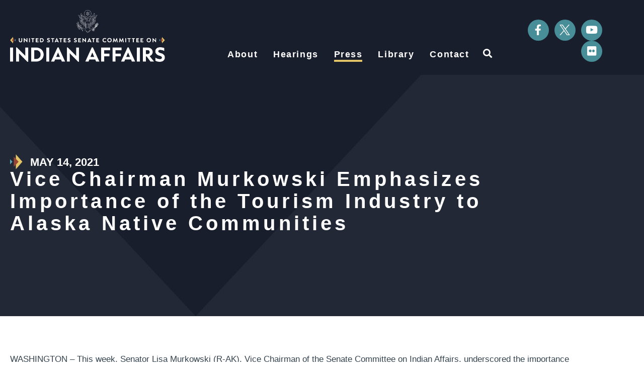

--- FILE ---
content_type: text/html; charset=UTF-8
request_url: https://www.indian.senate.gov/newsroom/press-release/republican/vice-chairman-murkowski-emphasizes-importance-tourism-industry-alaska-native/
body_size: 21371
content:
<!doctype html>
<html lang="en-US">
<head>
	<meta charset="UTF-8">
	<meta name="viewport" content="width=device-width, initial-scale=1">
	<link rel="profile" href="https://gmpg.org/xfn/11">
	<meta name='robots' content='index, follow, max-image-preview:large, max-snippet:-1, max-video-preview:-1' />
	<style>img:is([sizes="auto" i], [sizes^="auto," i]) { contain-intrinsic-size: 3000px 1500px }</style>
	
	<!-- This site is optimized with the Yoast SEO plugin v24.7 - https://yoast.com/wordpress/plugins/seo/ -->
	<title>Vice Chairman Murkowski Emphasizes Importance of the Tourism Industry to Alaska Native Communities - Indian Affairs Committee</title>
	<link rel="canonical" href="https://www.indian.senate.gov/newsroom/press-release/republican/vice-chairman-murkowski-emphasizes-importance-tourism-industry-alaska-native/" />
	<meta property="og:locale" content="en_US" />
	<meta property="og:type" content="article" />
	<meta property="og:title" content="Vice Chairman Murkowski Emphasizes Importance of the Tourism Industry to Alaska Native Communities - Indian Affairs Committee" />
	<meta property="og:description" content="WASHINGTON – This week, Senator Lisa Murkowski (R-AK), Vice Chairman of the Senate Committee on Indian Affairs, underscored the importance of tourism to Alaska Native communities and the entire Alaskan economy at a hearing, “Examining the COVID-19 Response in Native Communities: Native Tourism Economies One Year Later.” “Native Tourism touches on so many extraordinary aspects [&hellip;]" />
	<meta property="og:url" content="https://www.indian.senate.gov/newsroom/press-release/republican/vice-chairman-murkowski-emphasizes-importance-tourism-industry-alaska-native/" />
	<meta property="og:site_name" content="Indian Affairs Committee" />
	<meta property="article:publisher" content="https://www.facebook.com/IndianCommittee/" />
	<meta property="article:modified_time" content="2024-12-10T17:45:59+00:00" />
	<meta property="og:image" content="https://www.indian.senate.gov/wp-content/uploads/ms-murkowski.png" />
	<meta name="twitter:card" content="summary_large_image" />
	<meta name="twitter:site" content="@IndianCommittee" />
	<meta name="twitter:label1" content="Est. reading time" />
	<meta name="twitter:data1" content="7 minutes" />
	<script type="application/ld+json" class="yoast-schema-graph">{"@context":"https://schema.org","@graph":[{"@type":"WebPage","@id":"https://www.indian.senate.gov/newsroom/press-release/republican/vice-chairman-murkowski-emphasizes-importance-tourism-industry-alaska-native/","url":"https://www.indian.senate.gov/newsroom/press-release/republican/vice-chairman-murkowski-emphasizes-importance-tourism-industry-alaska-native/","name":"Vice Chairman Murkowski Emphasizes Importance of the Tourism Industry to Alaska Native Communities - Indian Affairs Committee","isPartOf":{"@id":"https://www.indian.senate.gov/#website"},"primaryImageOfPage":{"@id":"https://www.indian.senate.gov/newsroom/press-release/republican/vice-chairman-murkowski-emphasizes-importance-tourism-industry-alaska-native/#primaryimage"},"image":{"@id":"https://www.indian.senate.gov/newsroom/press-release/republican/vice-chairman-murkowski-emphasizes-importance-tourism-industry-alaska-native/#primaryimage"},"thumbnailUrl":"https://www.indian.senate.gov/wp-content/uploads/ms-murkowski.png","datePublished":"2021-05-14T04:00:00+00:00","dateModified":"2024-12-10T17:45:59+00:00","breadcrumb":{"@id":"https://www.indian.senate.gov/newsroom/press-release/republican/vice-chairman-murkowski-emphasizes-importance-tourism-industry-alaska-native/#breadcrumb"},"inLanguage":"en-US","potentialAction":[{"@type":"ReadAction","target":["https://www.indian.senate.gov/newsroom/press-release/republican/vice-chairman-murkowski-emphasizes-importance-tourism-industry-alaska-native/"]}]},{"@type":"ImageObject","inLanguage":"en-US","@id":"https://www.indian.senate.gov/newsroom/press-release/republican/vice-chairman-murkowski-emphasizes-importance-tourism-industry-alaska-native/#primaryimage","url":"https://www.indian.senate.gov/wp-content/uploads/ms-murkowski.png","contentUrl":"https://www.indian.senate.gov/wp-content/uploads/ms-murkowski.png","width":880,"height":639},{"@type":"BreadcrumbList","@id":"https://www.indian.senate.gov/newsroom/press-release/republican/vice-chairman-murkowski-emphasizes-importance-tourism-industry-alaska-native/#breadcrumb","itemListElement":[{"@type":"ListItem","position":1,"name":"Home","item":"https://www.indian.senate.gov/"},{"@type":"ListItem","position":2,"name":"Vice Chairman Murkowski Emphasizes Importance of the Tourism Industry to Alaska Native Communities"}]},{"@type":"WebSite","@id":"https://www.indian.senate.gov/#website","url":"https://www.indian.senate.gov/","name":"The United States Senate Committee on Indian Affairs","description":"","publisher":{"@id":"https://www.indian.senate.gov/#organization"},"alternateName":"Senate Committee on Indian Affairs","potentialAction":[{"@type":"SearchAction","target":{"@type":"EntryPoint","urlTemplate":"https://www.indian.senate.gov/?s={search_term_string}"},"query-input":{"@type":"PropertyValueSpecification","valueRequired":true,"valueName":"search_term_string"}}],"inLanguage":"en-US"},{"@type":"Organization","@id":"https://www.indian.senate.gov/#organization","name":"The United States Senate Committee on Indian Affairs","url":"https://www.indian.senate.gov/","logo":{"@type":"ImageObject","inLanguage":"en-US","@id":"https://www.indian.senate.gov/#/schema/logo/image/","url":"https://www.indian.senate.gov/wp-content/uploads/IndianAffairs_Logo_Primary.png","contentUrl":"https://www.indian.senate.gov/wp-content/uploads/IndianAffairs_Logo_Primary.png","width":1200,"height":400,"caption":"The United States Senate Committee on Indian Affairs"},"image":{"@id":"https://www.indian.senate.gov/#/schema/logo/image/"},"sameAs":["https://www.facebook.com/IndianCommittee/","https://x.com/IndianCommittee","http://www.youtube.com/user/SenateIndianAffairs","https://www.flickr.com/photos/131671645@N03/albums"]}]}</script>
	<!-- / Yoast SEO plugin. -->


<link rel="alternate" type="application/rss+xml" title="Indian Affairs Committee &raquo; Feed" href="https://www.indian.senate.gov/feed/" />
<link rel="alternate" type="application/rss+xml" title="Indian Affairs Committee &raquo; Comments Feed" href="https://www.indian.senate.gov/comments/feed/" />
<script>
window._wpemojiSettings = {"baseUrl":"https:\/\/s.w.org\/images\/core\/emoji\/15.0.3\/72x72\/","ext":".png","svgUrl":"https:\/\/s.w.org\/images\/core\/emoji\/15.0.3\/svg\/","svgExt":".svg","source":{"concatemoji":"https:\/\/www.indian.senate.gov\/wp-includes\/js\/wp-emoji-release.min.js?ver=6.7.2"}};
/*! This file is auto-generated */
!function(i,n){var o,s,e;function c(e){try{var t={supportTests:e,timestamp:(new Date).valueOf()};sessionStorage.setItem(o,JSON.stringify(t))}catch(e){}}function p(e,t,n){e.clearRect(0,0,e.canvas.width,e.canvas.height),e.fillText(t,0,0);var t=new Uint32Array(e.getImageData(0,0,e.canvas.width,e.canvas.height).data),r=(e.clearRect(0,0,e.canvas.width,e.canvas.height),e.fillText(n,0,0),new Uint32Array(e.getImageData(0,0,e.canvas.width,e.canvas.height).data));return t.every(function(e,t){return e===r[t]})}function u(e,t,n){switch(t){case"flag":return n(e,"\ud83c\udff3\ufe0f\u200d\u26a7\ufe0f","\ud83c\udff3\ufe0f\u200b\u26a7\ufe0f")?!1:!n(e,"\ud83c\uddfa\ud83c\uddf3","\ud83c\uddfa\u200b\ud83c\uddf3")&&!n(e,"\ud83c\udff4\udb40\udc67\udb40\udc62\udb40\udc65\udb40\udc6e\udb40\udc67\udb40\udc7f","\ud83c\udff4\u200b\udb40\udc67\u200b\udb40\udc62\u200b\udb40\udc65\u200b\udb40\udc6e\u200b\udb40\udc67\u200b\udb40\udc7f");case"emoji":return!n(e,"\ud83d\udc26\u200d\u2b1b","\ud83d\udc26\u200b\u2b1b")}return!1}function f(e,t,n){var r="undefined"!=typeof WorkerGlobalScope&&self instanceof WorkerGlobalScope?new OffscreenCanvas(300,150):i.createElement("canvas"),a=r.getContext("2d",{willReadFrequently:!0}),o=(a.textBaseline="top",a.font="600 32px Arial",{});return e.forEach(function(e){o[e]=t(a,e,n)}),o}function t(e){var t=i.createElement("script");t.src=e,t.defer=!0,i.head.appendChild(t)}"undefined"!=typeof Promise&&(o="wpEmojiSettingsSupports",s=["flag","emoji"],n.supports={everything:!0,everythingExceptFlag:!0},e=new Promise(function(e){i.addEventListener("DOMContentLoaded",e,{once:!0})}),new Promise(function(t){var n=function(){try{var e=JSON.parse(sessionStorage.getItem(o));if("object"==typeof e&&"number"==typeof e.timestamp&&(new Date).valueOf()<e.timestamp+604800&&"object"==typeof e.supportTests)return e.supportTests}catch(e){}return null}();if(!n){if("undefined"!=typeof Worker&&"undefined"!=typeof OffscreenCanvas&&"undefined"!=typeof URL&&URL.createObjectURL&&"undefined"!=typeof Blob)try{var e="postMessage("+f.toString()+"("+[JSON.stringify(s),u.toString(),p.toString()].join(",")+"));",r=new Blob([e],{type:"text/javascript"}),a=new Worker(URL.createObjectURL(r),{name:"wpTestEmojiSupports"});return void(a.onmessage=function(e){c(n=e.data),a.terminate(),t(n)})}catch(e){}c(n=f(s,u,p))}t(n)}).then(function(e){for(var t in e)n.supports[t]=e[t],n.supports.everything=n.supports.everything&&n.supports[t],"flag"!==t&&(n.supports.everythingExceptFlag=n.supports.everythingExceptFlag&&n.supports[t]);n.supports.everythingExceptFlag=n.supports.everythingExceptFlag&&!n.supports.flag,n.DOMReady=!1,n.readyCallback=function(){n.DOMReady=!0}}).then(function(){return e}).then(function(){var e;n.supports.everything||(n.readyCallback(),(e=n.source||{}).concatemoji?t(e.concatemoji):e.wpemoji&&e.twemoji&&(t(e.twemoji),t(e.wpemoji)))}))}((window,document),window._wpemojiSettings);
</script>
<style id='wp-emoji-styles-inline-css'>

	img.wp-smiley, img.emoji {
		display: inline !important;
		border: none !important;
		box-shadow: none !important;
		height: 1em !important;
		width: 1em !important;
		margin: 0 0.07em !important;
		vertical-align: -0.1em !important;
		background: none !important;
		padding: 0 !important;
	}
</style>
<link rel='stylesheet' id='wp-block-library-css' href='https://www.indian.senate.gov/wp-includes/css/dist/block-library/style.min.css?ver=6.7.2' media='all' />
<link rel='stylesheet' id='jet-engine-frontend-css' href='https://www.indian.senate.gov/wp-content/plugins/jet-engine/assets/css/frontend.css?ver=3.6.5' media='all' />
<style id='global-styles-inline-css'>
:root{--wp--preset--aspect-ratio--square: 1;--wp--preset--aspect-ratio--4-3: 4/3;--wp--preset--aspect-ratio--3-4: 3/4;--wp--preset--aspect-ratio--3-2: 3/2;--wp--preset--aspect-ratio--2-3: 2/3;--wp--preset--aspect-ratio--16-9: 16/9;--wp--preset--aspect-ratio--9-16: 9/16;--wp--preset--color--black: #000000;--wp--preset--color--cyan-bluish-gray: #abb8c3;--wp--preset--color--white: #ffffff;--wp--preset--color--pale-pink: #f78da7;--wp--preset--color--vivid-red: #cf2e2e;--wp--preset--color--luminous-vivid-orange: #ff6900;--wp--preset--color--luminous-vivid-amber: #fcb900;--wp--preset--color--light-green-cyan: #7bdcb5;--wp--preset--color--vivid-green-cyan: #00d084;--wp--preset--color--pale-cyan-blue: #8ed1fc;--wp--preset--color--vivid-cyan-blue: #0693e3;--wp--preset--color--vivid-purple: #9b51e0;--wp--preset--gradient--vivid-cyan-blue-to-vivid-purple: linear-gradient(135deg,rgba(6,147,227,1) 0%,rgb(155,81,224) 100%);--wp--preset--gradient--light-green-cyan-to-vivid-green-cyan: linear-gradient(135deg,rgb(122,220,180) 0%,rgb(0,208,130) 100%);--wp--preset--gradient--luminous-vivid-amber-to-luminous-vivid-orange: linear-gradient(135deg,rgba(252,185,0,1) 0%,rgba(255,105,0,1) 100%);--wp--preset--gradient--luminous-vivid-orange-to-vivid-red: linear-gradient(135deg,rgba(255,105,0,1) 0%,rgb(207,46,46) 100%);--wp--preset--gradient--very-light-gray-to-cyan-bluish-gray: linear-gradient(135deg,rgb(238,238,238) 0%,rgb(169,184,195) 100%);--wp--preset--gradient--cool-to-warm-spectrum: linear-gradient(135deg,rgb(74,234,220) 0%,rgb(151,120,209) 20%,rgb(207,42,186) 40%,rgb(238,44,130) 60%,rgb(251,105,98) 80%,rgb(254,248,76) 100%);--wp--preset--gradient--blush-light-purple: linear-gradient(135deg,rgb(255,206,236) 0%,rgb(152,150,240) 100%);--wp--preset--gradient--blush-bordeaux: linear-gradient(135deg,rgb(254,205,165) 0%,rgb(254,45,45) 50%,rgb(107,0,62) 100%);--wp--preset--gradient--luminous-dusk: linear-gradient(135deg,rgb(255,203,112) 0%,rgb(199,81,192) 50%,rgb(65,88,208) 100%);--wp--preset--gradient--pale-ocean: linear-gradient(135deg,rgb(255,245,203) 0%,rgb(182,227,212) 50%,rgb(51,167,181) 100%);--wp--preset--gradient--electric-grass: linear-gradient(135deg,rgb(202,248,128) 0%,rgb(113,206,126) 100%);--wp--preset--gradient--midnight: linear-gradient(135deg,rgb(2,3,129) 0%,rgb(40,116,252) 100%);--wp--preset--font-size--small: 13px;--wp--preset--font-size--medium: 20px;--wp--preset--font-size--large: 36px;--wp--preset--font-size--x-large: 42px;--wp--preset--spacing--20: 0.44rem;--wp--preset--spacing--30: 0.67rem;--wp--preset--spacing--40: 1rem;--wp--preset--spacing--50: 1.5rem;--wp--preset--spacing--60: 2.25rem;--wp--preset--spacing--70: 3.38rem;--wp--preset--spacing--80: 5.06rem;--wp--preset--shadow--natural: 6px 6px 9px rgba(0, 0, 0, 0.2);--wp--preset--shadow--deep: 12px 12px 50px rgba(0, 0, 0, 0.4);--wp--preset--shadow--sharp: 6px 6px 0px rgba(0, 0, 0, 0.2);--wp--preset--shadow--outlined: 6px 6px 0px -3px rgba(255, 255, 255, 1), 6px 6px rgba(0, 0, 0, 1);--wp--preset--shadow--crisp: 6px 6px 0px rgba(0, 0, 0, 1);}:root { --wp--style--global--content-size: 800px;--wp--style--global--wide-size: 1200px; }:where(body) { margin: 0; }.wp-site-blocks > .alignleft { float: left; margin-right: 2em; }.wp-site-blocks > .alignright { float: right; margin-left: 2em; }.wp-site-blocks > .aligncenter { justify-content: center; margin-left: auto; margin-right: auto; }:where(.wp-site-blocks) > * { margin-block-start: 24px; margin-block-end: 0; }:where(.wp-site-blocks) > :first-child { margin-block-start: 0; }:where(.wp-site-blocks) > :last-child { margin-block-end: 0; }:root { --wp--style--block-gap: 24px; }:root :where(.is-layout-flow) > :first-child{margin-block-start: 0;}:root :where(.is-layout-flow) > :last-child{margin-block-end: 0;}:root :where(.is-layout-flow) > *{margin-block-start: 24px;margin-block-end: 0;}:root :where(.is-layout-constrained) > :first-child{margin-block-start: 0;}:root :where(.is-layout-constrained) > :last-child{margin-block-end: 0;}:root :where(.is-layout-constrained) > *{margin-block-start: 24px;margin-block-end: 0;}:root :where(.is-layout-flex){gap: 24px;}:root :where(.is-layout-grid){gap: 24px;}.is-layout-flow > .alignleft{float: left;margin-inline-start: 0;margin-inline-end: 2em;}.is-layout-flow > .alignright{float: right;margin-inline-start: 2em;margin-inline-end: 0;}.is-layout-flow > .aligncenter{margin-left: auto !important;margin-right: auto !important;}.is-layout-constrained > .alignleft{float: left;margin-inline-start: 0;margin-inline-end: 2em;}.is-layout-constrained > .alignright{float: right;margin-inline-start: 2em;margin-inline-end: 0;}.is-layout-constrained > .aligncenter{margin-left: auto !important;margin-right: auto !important;}.is-layout-constrained > :where(:not(.alignleft):not(.alignright):not(.alignfull)){max-width: var(--wp--style--global--content-size);margin-left: auto !important;margin-right: auto !important;}.is-layout-constrained > .alignwide{max-width: var(--wp--style--global--wide-size);}body .is-layout-flex{display: flex;}.is-layout-flex{flex-wrap: wrap;align-items: center;}.is-layout-flex > :is(*, div){margin: 0;}body .is-layout-grid{display: grid;}.is-layout-grid > :is(*, div){margin: 0;}body{padding-top: 0px;padding-right: 0px;padding-bottom: 0px;padding-left: 0px;}a:where(:not(.wp-element-button)){text-decoration: underline;}:root :where(.wp-element-button, .wp-block-button__link){background-color: #32373c;border-width: 0;color: #fff;font-family: inherit;font-size: inherit;line-height: inherit;padding: calc(0.667em + 2px) calc(1.333em + 2px);text-decoration: none;}.has-black-color{color: var(--wp--preset--color--black) !important;}.has-cyan-bluish-gray-color{color: var(--wp--preset--color--cyan-bluish-gray) !important;}.has-white-color{color: var(--wp--preset--color--white) !important;}.has-pale-pink-color{color: var(--wp--preset--color--pale-pink) !important;}.has-vivid-red-color{color: var(--wp--preset--color--vivid-red) !important;}.has-luminous-vivid-orange-color{color: var(--wp--preset--color--luminous-vivid-orange) !important;}.has-luminous-vivid-amber-color{color: var(--wp--preset--color--luminous-vivid-amber) !important;}.has-light-green-cyan-color{color: var(--wp--preset--color--light-green-cyan) !important;}.has-vivid-green-cyan-color{color: var(--wp--preset--color--vivid-green-cyan) !important;}.has-pale-cyan-blue-color{color: var(--wp--preset--color--pale-cyan-blue) !important;}.has-vivid-cyan-blue-color{color: var(--wp--preset--color--vivid-cyan-blue) !important;}.has-vivid-purple-color{color: var(--wp--preset--color--vivid-purple) !important;}.has-black-background-color{background-color: var(--wp--preset--color--black) !important;}.has-cyan-bluish-gray-background-color{background-color: var(--wp--preset--color--cyan-bluish-gray) !important;}.has-white-background-color{background-color: var(--wp--preset--color--white) !important;}.has-pale-pink-background-color{background-color: var(--wp--preset--color--pale-pink) !important;}.has-vivid-red-background-color{background-color: var(--wp--preset--color--vivid-red) !important;}.has-luminous-vivid-orange-background-color{background-color: var(--wp--preset--color--luminous-vivid-orange) !important;}.has-luminous-vivid-amber-background-color{background-color: var(--wp--preset--color--luminous-vivid-amber) !important;}.has-light-green-cyan-background-color{background-color: var(--wp--preset--color--light-green-cyan) !important;}.has-vivid-green-cyan-background-color{background-color: var(--wp--preset--color--vivid-green-cyan) !important;}.has-pale-cyan-blue-background-color{background-color: var(--wp--preset--color--pale-cyan-blue) !important;}.has-vivid-cyan-blue-background-color{background-color: var(--wp--preset--color--vivid-cyan-blue) !important;}.has-vivid-purple-background-color{background-color: var(--wp--preset--color--vivid-purple) !important;}.has-black-border-color{border-color: var(--wp--preset--color--black) !important;}.has-cyan-bluish-gray-border-color{border-color: var(--wp--preset--color--cyan-bluish-gray) !important;}.has-white-border-color{border-color: var(--wp--preset--color--white) !important;}.has-pale-pink-border-color{border-color: var(--wp--preset--color--pale-pink) !important;}.has-vivid-red-border-color{border-color: var(--wp--preset--color--vivid-red) !important;}.has-luminous-vivid-orange-border-color{border-color: var(--wp--preset--color--luminous-vivid-orange) !important;}.has-luminous-vivid-amber-border-color{border-color: var(--wp--preset--color--luminous-vivid-amber) !important;}.has-light-green-cyan-border-color{border-color: var(--wp--preset--color--light-green-cyan) !important;}.has-vivid-green-cyan-border-color{border-color: var(--wp--preset--color--vivid-green-cyan) !important;}.has-pale-cyan-blue-border-color{border-color: var(--wp--preset--color--pale-cyan-blue) !important;}.has-vivid-cyan-blue-border-color{border-color: var(--wp--preset--color--vivid-cyan-blue) !important;}.has-vivid-purple-border-color{border-color: var(--wp--preset--color--vivid-purple) !important;}.has-vivid-cyan-blue-to-vivid-purple-gradient-background{background: var(--wp--preset--gradient--vivid-cyan-blue-to-vivid-purple) !important;}.has-light-green-cyan-to-vivid-green-cyan-gradient-background{background: var(--wp--preset--gradient--light-green-cyan-to-vivid-green-cyan) !important;}.has-luminous-vivid-amber-to-luminous-vivid-orange-gradient-background{background: var(--wp--preset--gradient--luminous-vivid-amber-to-luminous-vivid-orange) !important;}.has-luminous-vivid-orange-to-vivid-red-gradient-background{background: var(--wp--preset--gradient--luminous-vivid-orange-to-vivid-red) !important;}.has-very-light-gray-to-cyan-bluish-gray-gradient-background{background: var(--wp--preset--gradient--very-light-gray-to-cyan-bluish-gray) !important;}.has-cool-to-warm-spectrum-gradient-background{background: var(--wp--preset--gradient--cool-to-warm-spectrum) !important;}.has-blush-light-purple-gradient-background{background: var(--wp--preset--gradient--blush-light-purple) !important;}.has-blush-bordeaux-gradient-background{background: var(--wp--preset--gradient--blush-bordeaux) !important;}.has-luminous-dusk-gradient-background{background: var(--wp--preset--gradient--luminous-dusk) !important;}.has-pale-ocean-gradient-background{background: var(--wp--preset--gradient--pale-ocean) !important;}.has-electric-grass-gradient-background{background: var(--wp--preset--gradient--electric-grass) !important;}.has-midnight-gradient-background{background: var(--wp--preset--gradient--midnight) !important;}.has-small-font-size{font-size: var(--wp--preset--font-size--small) !important;}.has-medium-font-size{font-size: var(--wp--preset--font-size--medium) !important;}.has-large-font-size{font-size: var(--wp--preset--font-size--large) !important;}.has-x-large-font-size{font-size: var(--wp--preset--font-size--x-large) !important;}
:root :where(.wp-block-pullquote){font-size: 1.5em;line-height: 1.6;}
</style>
<link rel='stylesheet' id='hello-elementor-css' href='https://www.indian.senate.gov/wp-content/themes/hello-elementor/style.min.css?ver=3.3.0' media='all' />
<link rel='stylesheet' id='hello-elementor-theme-style-css' href='https://www.indian.senate.gov/wp-content/themes/hello-elementor/theme.min.css?ver=3.3.0' media='all' />
<link rel='stylesheet' id='hello-elementor-header-footer-css' href='https://www.indian.senate.gov/wp-content/themes/hello-elementor/header-footer.min.css?ver=3.3.0' media='all' />
<link rel='stylesheet' id='jet-popup-frontend-css' href='https://www.indian.senate.gov/wp-content/plugins/jet-popup/assets/css/jet-popup-frontend.css?ver=2.0.12' media='all' />
<link rel='stylesheet' id='elementor-frontend-css' href='https://www.indian.senate.gov/wp-content/uploads/elementor/css/custom-frontend.min.css?ver=1762705233' media='all' />
<link rel='stylesheet' id='widget-image-css' href='https://www.indian.senate.gov/wp-content/plugins/elementor/assets/css/widget-image.min.css?ver=3.28.0' media='all' />
<link rel='stylesheet' id='widget-nav-menu-css' href='https://www.indian.senate.gov/wp-content/uploads/elementor/css/custom-pro-widget-nav-menu.min.css?ver=1762705233' media='all' />
<link rel='stylesheet' id='widget-search-form-css' href='https://www.indian.senate.gov/wp-content/plugins/elementor-pro/assets/css/widget-search-form.min.css?ver=3.28.0' media='all' />
<link rel='stylesheet' id='elementor-icons-shared-0-css' href='https://www.indian.senate.gov/wp-content/plugins/elementor/assets/lib/font-awesome/css/fontawesome.min.css?ver=5.15.3' media='all' />
<link rel='stylesheet' id='elementor-icons-fa-solid-css' href='https://www.indian.senate.gov/wp-content/plugins/elementor/assets/lib/font-awesome/css/solid.min.css?ver=5.15.3' media='all' />
<link rel='stylesheet' id='widget-social-icons-css' href='https://www.indian.senate.gov/wp-content/plugins/elementor/assets/css/widget-social-icons.min.css?ver=3.28.0' media='all' />
<link rel='stylesheet' id='e-apple-webkit-css' href='https://www.indian.senate.gov/wp-content/uploads/elementor/css/custom-apple-webkit.min.css?ver=1762705233' media='all' />
<link rel='stylesheet' id='e-sticky-css' href='https://www.indian.senate.gov/wp-content/plugins/elementor-pro/assets/css/modules/sticky.min.css?ver=3.28.0' media='all' />
<link rel='stylesheet' id='widget-spacer-css' href='https://www.indian.senate.gov/wp-content/plugins/elementor/assets/css/widget-spacer.min.css?ver=3.28.0' media='all' />
<link rel='stylesheet' id='widget-heading-css' href='https://www.indian.senate.gov/wp-content/plugins/elementor/assets/css/widget-heading.min.css?ver=3.28.0' media='all' />
<link rel='stylesheet' id='widget-share-buttons-css' href='https://www.indian.senate.gov/wp-content/plugins/elementor-pro/assets/css/widget-share-buttons.min.css?ver=3.28.0' media='all' />
<link rel='stylesheet' id='elementor-icons-fa-brands-css' href='https://www.indian.senate.gov/wp-content/plugins/elementor/assets/lib/font-awesome/css/brands.min.css?ver=5.15.3' media='all' />
<link rel='stylesheet' id='widget-post-navigation-css' href='https://www.indian.senate.gov/wp-content/plugins/elementor-pro/assets/css/widget-post-navigation.min.css?ver=3.28.0' media='all' />
<link rel='stylesheet' id='elementor-icons-css' href='https://www.indian.senate.gov/wp-content/plugins/elementor/assets/lib/eicons/css/elementor-icons.min.css?ver=5.36.0' media='all' />
<link rel='stylesheet' id='elementor-post-270-css' href='https://www.indian.senate.gov/wp-content/uploads/elementor/css/post-270.css?ver=1762705234' media='all' />
<link rel='stylesheet' id='elementor-post-691-css' href='https://www.indian.senate.gov/wp-content/uploads/elementor/css/post-691.css?ver=1762705234' media='all' />
<link rel='stylesheet' id='elementor-post-537-css' href='https://www.indian.senate.gov/wp-content/uploads/elementor/css/post-537.css?ver=1762705234' media='all' />
<link rel='stylesheet' id='elementor-post-1608-css' href='https://www.indian.senate.gov/wp-content/uploads/elementor/css/post-1608.css?ver=1762705234' media='all' />
<link rel='stylesheet' id='hello-elementor-child-style-css' href='https://www.indian.senate.gov/wp-content/themes/hello-theme-child-master/style.css?ver=1.0.0' media='all' />
<link rel='stylesheet' id='eael-general-css' href='https://www.indian.senate.gov/wp-content/plugins/essential-addons-for-elementor-lite/assets/front-end/css/view/general.min.css?ver=6.1.5' media='all' />
<link rel='stylesheet' id='elementor-gf-local-jost-css' href='https://www.indian.senate.gov/wp-content/uploads/elementor/google-fonts/css/jost.css?ver=1742907923' media='all' />
<link rel='stylesheet' id='elementor-gf-local-roboto-css' href='https://www.indian.senate.gov/wp-content/uploads/elementor/google-fonts/css/roboto.css?ver=1742907940' media='all' />
<script src="https://www.indian.senate.gov/wp-includes/js/jquery/jquery.min.js?ver=3.7.1" id="jquery-core-js"></script>
<script src="https://www.indian.senate.gov/wp-includes/js/jquery/jquery-migrate.min.js?ver=3.4.1" id="jquery-migrate-js"></script>
<link rel="https://api.w.org/" href="https://www.indian.senate.gov/wp-json/" /><link rel="alternate" title="JSON" type="application/json" href="https://www.indian.senate.gov/wp-json/wp/v2/rep_press_releases/3667" /><link rel="EditURI" type="application/rsd+xml" title="RSD" href="https://www.indian.senate.gov/xmlrpc.php?rsd" />
<meta name="generator" content="WordPress 6.7.2" />
<link rel='shortlink' href='https://www.indian.senate.gov/?p=3667' />
<link rel="alternate" title="oEmbed (JSON)" type="application/json+oembed" href="https://www.indian.senate.gov/wp-json/oembed/1.0/embed?url=https%3A%2F%2Fwww.indian.senate.gov%2Fnewsroom%2Fpress-release%2Frepublican%2Fvice-chairman-murkowski-emphasizes-importance-tourism-industry-alaska-native%2F" />
<link rel="alternate" title="oEmbed (XML)" type="text/xml+oembed" href="https://www.indian.senate.gov/wp-json/oembed/1.0/embed?url=https%3A%2F%2Fwww.indian.senate.gov%2Fnewsroom%2Fpress-release%2Frepublican%2Fvice-chairman-murkowski-emphasizes-importance-tourism-industry-alaska-native%2F&#038;format=xml" />
<meta name="generator" content="Elementor 3.28.0; features: additional_custom_breakpoints, e_local_google_fonts; settings: css_print_method-external, google_font-enabled, font_display-auto">
<script src="https://assets.adobedtm.com/566dc2d26e4f/f8d2f26c1eac/launch-3a705652822d.min.js" async></script>
			<style>
				.e-con.e-parent:nth-of-type(n+4):not(.e-lazyloaded):not(.e-no-lazyload),
				.e-con.e-parent:nth-of-type(n+4):not(.e-lazyloaded):not(.e-no-lazyload) * {
					background-image: none !important;
				}
				@media screen and (max-height: 1024px) {
					.e-con.e-parent:nth-of-type(n+3):not(.e-lazyloaded):not(.e-no-lazyload),
					.e-con.e-parent:nth-of-type(n+3):not(.e-lazyloaded):not(.e-no-lazyload) * {
						background-image: none !important;
					}
				}
				@media screen and (max-height: 640px) {
					.e-con.e-parent:nth-of-type(n+2):not(.e-lazyloaded):not(.e-no-lazyload),
					.e-con.e-parent:nth-of-type(n+2):not(.e-lazyloaded):not(.e-no-lazyload) * {
						background-image: none !important;
					}
				}
			</style>
			<link rel="icon" href="https://www.indian.senate.gov/wp-content/uploads/2023/02/IA_Favicon-150x150.png" sizes="32x32" />
<link rel="icon" href="https://www.indian.senate.gov/wp-content/uploads/2023/02/IA_Favicon.png" sizes="192x192" />
<link rel="apple-touch-icon" href="https://www.indian.senate.gov/wp-content/uploads/2023/02/IA_Favicon.png" />
<meta name="msapplication-TileImage" content="https://www.indian.senate.gov/wp-content/uploads/2023/02/IA_Favicon.png" />
		<style id="wp-custom-css">
			/* ------
 * ------ INDIAN AFFAIRS
 * colors
 *
 * Midnight: #191E2D
 * Slate: #35444F
 * Mist: #E8E9EB
 * Flaxen: #E3C567
 * Copper: #BF5D4A
 * Amber: #964535
 * Turquoise: #58A4B0
 * Teal: #488E99
 * ------ */
 
 :root {
   --sen-midnight: #191E2D;
   --sen-slate: #35444F;
   --sen-mist: #E8E9EB;
   --sen-flaxen: #E3C567;
   --sen-copper: #BF5D4A;
   --sen-amber: #964535;
   --sen-turquoise: #58A4B0;
   --sen-teal: #488E99;
 }

/* ------
 * HEADER
 * CORE ELEMENT STYLES
 * RE-USABLE ELEMENTS
 * PAGES & PAGE TYPES
 * SINGLE POST & ARCHIVE
 * FOOTER
 * PRINT, PDF
 * ------ */



/* -- overline titles -- */

.overline-icon h6:before {
    content: url('https://www.indian.senate.gov/wp-content/uploads/2023/07/overline-icon.png');
	padding-right: 10px;
    position: absolute;
    left: 0;
    top: -5px;
}

.overline-icon h6 {
    margin-left: 40px;
}


.listing-grid-flaxen h3 a:hover, .jet-listing-grid__item .elementor-heading-title a:hover {
    background: linear-gradient(0deg, #E3C567, transparent 30%, transparent);
}

.listing-grid-turquoise h6 a:hover {
    background: linear-gradient(0deg, #58A4B0, transparent 30%, transparent);
}



/* -- global desktop sub-menu -- */
nav .elementor-sub-item:hover {
    font-weight: bold !important;
}


/* -- global styles -- */

a {
    text-decoration: none !important;
}

.inline-a {
    text-decoration: underline !important;
}

.turquoise-period {
    color: #58A4B0;
}

.global-table tr td {
    border: none;
}

.table-name {
    font-family: 'Jost';
    font-weight: bold;
}

.global-table tr:nth-child(odd) {
    background-color: #E8E9EB;
}

.inline-a:hover {
    background-color: var(--sen-flaxen) !important;
    text-decoration: underline;
}

/* -- navigation styles -- */

.hdr-menu .elementor-nav-menu > .menu-item > a:after {
   height: 4px;
   content: "";
   bottom: 0;
   width: 100%;
}

body .hdr-menu .elementor-nav-menu > .menu-item.current-menu-parent > a:after,
.single-hearings .hdr-menu .elementor-nav-menu > .menu-item.menu-hearings > a:after, 
.single-dem_press_releases .hdr-menu .elementor-nav-menu > .menu-item.menu-press > a:after,
.single-rep_press_releases .hdr-menu .elementor-nav-menu > .menu-item.menu-press > a:after,
.single-library .hdr-menu .elementor-nav-menu > .menu-item.menu-library > a:after {
   background-color: var(--e-global-color-accent);
    opacity: 1 !important;
    width: 100% !important;
    inset-inline-start: 0 !important;
}

/*.e--pointer-double-line .elementor-item:after, .e--pointer-double-line .elementor-item:before, .e--pointer-overline .elementor-item:after, .e--pointer-overline .elementor-item:before, .e--pointer-underline .elementor-item:after, .e--pointer-underline .elementor-item:before {
    height: 3px;
    width: 100%;
    left: 0;
    background-color: #3f444b;
    z-index: 2;
}

.elementor-691 .elementor-element.elementor-element-1f279e6e .e--pointer-underline .elementor-item:after, .elementor-691 .elementor-element.elementor-element-1f279e6e .e--pointer-overline .elementor-item:before, .elementor-691 .elementor-element.elementor-element-1f279e6e .e--pointer-double-line .elementor-item:before, .elementor-691 .elementor-element.elementor-element-1f279e6e .e--pointer-double-line .elementor-item:after {
    height: 4px;
}

.e--pointer-underline .elementor-item:after {
}*/




/* -- mobile dropdown -- */


.elementor-nav-menu li a {
    font-weight: bold !important;
}

.elementor-nav-menu li a:hover {
    color: var(--sen-flaxen);
}

.hdr-menu nav.elementor-nav-menu--dropdown .elementor-nav-menu li.menu-item a.elementor-item .sub-arrow:after {
	content:"+";
	font-weight:700;
	background-color: var(--sen-copper);
	width: 35px;
	display: block;
	height: 35px;
	border-radius: 50%;
	text-align: center;
	line-height: 30px;
}

.hdr-menu nav.elementor-nav-menu--dropdown .elementor-nav-menu li.menu-item a.elementor-item.highlighted .sub-arrow:after {
    content:"–" !important;
}

.hdr-menu nav.elementor-nav-menu--dropdown .elementor-nav-menu .sub-menu .menu-item a.elementor-sub-item {
    font-size:1.2rem;
    font-weight:300 !important;
    padding-top:5px;
    padding-bottom:5px;
    letter-spacing:.025rem;
    color:white;
}

.hdr-menu nav.elementor-nav-menu--dropdown .elementor-nav-menu .sub-menu .menu-item a.elementor-sub-item:hover {
    color: var(--sen-flaxen);
    font-weight: bold !important;
}

@media only screen and (max-width: 1024px) {
    .elementor-nav-menu--dropdown, .elementor-nav-menu--dropdown:hover {
        background-color: var(--sen-midnight) !important;
        border: var(--sen-midnight) !important;
    }
}

/* -- timeline/committee history -- */

.timeline-col:after { 
    content: '';
    position: absolute;
    border-right: 1px #707070 solid;
    height: 2230px;
    width: 125px;
    transform: translateX(-50%);
    top: 10px;
}

@media only screen and (max-width: 1290px) {
    .timeline-col {
        display: none !important;
    }
}

.Timeline {
    padding-top: 50px;
    padding-left: 60px;
}
.Timeline:before {
    content: '';
    top: 0;
    left: 1em;
    bottom: 0;
    width: 1px;
    background: 
    linear-gradient(to bottom, transparent, black 100px, black 50%, transparent 50.001%),
    linear-gradient(to top, transparent, black 200px, black 50%, transparent 50.001%);
    font-size: 12px;
}
.Timeline__heading:before {
    content: '';
    position: absolute;
    right: 100%;
    top: 50%;
    transform: translate(1.5em, -50%);
    margin-right: 60px;
    font-size: 12px;
    width: 1em;
    height: 1em;
    background: black;
    border-radius: 1em;
}

@media only screen and (max-width: 1290px) {
    .Timeline {
        padding-top: 30px;
        padding-left: 30px;
    }
    .Timeline:before {
        content: '';
        top: 0;
        left: 1em;
        bottom: 0;
        width: 1px;
        background: 
        linear-gradient(to bottom, transparent, black 100px, black 50%, transparent 50.001%),
        linear-gradient(to top, transparent, black 200px, black 50%, transparent 50.001%);
        font-size: 12px;
    }
    .Timeline__heading:before {
        content: '';
        position: absolute;
        right: 100%;
        top: 50%;
        transform: translate(1.5em, -50%);
        margin-right: 30px;
        font-size: 12px;
        width: 1em;
        height: 1em;
        background: black;
        border-radius: 1em;
    }
}


/* -- blog navigation -- */
.elementor-post-navigation span.elementor-post-navigation__link__next, .elementor-post-navigation span.elementor-post-navigation__link__prev {
    border: 2px solid #964535;
    padding: 12px 16px;
}

.elementor-post-navigation span.elementor-post-navigation__link__next:hover, .elementor-post-navigation span.elementor-post-navigation__link__prev:hover {
    border: 2px solid #964535;
    background-color: #964535;
}

.elementor-922 .elementor-element.elementor-element-70cb02b span.post-navigation__prev--label:hover, .elementor-922 .elementor-element.elementor-element-70cb02b span.post-navigation__next--label:hover {
    color: #fff;
}

.elementor-post__read-more {
    border: 2px solid #8F3B31;
    padding: 12px 20px;
}

.elementor-post__read-more:hover {
    background-color: #8F3B31;
    color: #fff !important;
}


/* -- Mobile -- */

@media screen only and (max-width: 767px) {
    h1 {
        font-size: 3.5rem;
        letter-spacing: 0.15rem;
        line-height: 3.9rem;
    }
}





.sub-arrow {
  display: none !important;
}
.collapsed .sen-news-feed-excerpt {
    display: none;
}
.sen-btn-link button {
	color: var(--sen-copper);
}
.sen-btn-link button:hover {
	background-color: var(--sen-copper);
}
table tbody tr:hover > td, table tbody tr:hover > th {
  background-color: hsla(0,0%,0%,0) !important;
}
.global-table tr:nth-child(2n+1), .global-table tr:nth-child(2n+1):hover, table tbody > tr:nth-child(2n+1) > td, table tbody > tr:nth-child(2n+1) > th {
	background-color: #E8E9EB !important;;
}
.jet-popup__container .jet-popup__close-button {
    background-color: #191E2D !important;
}
/**homepage - listing spacing**/
.listing-grid-flaxen .elementor-widget.elementor-widget-spacer {
  margin: -10px 0 0 0;
}
/**footer menu states**/
.footer-desktop-menu .menu-item.current-menu-item a {
  border-bottom: 3px solid #e3c567;
}
/**header search**/
.elementor-search-form i:hover {
  color: #e3c567;
}		</style>
		</head>
<body class="rep_press_releases-template-default single single-rep_press_releases postid-3667 single-format-standard wp-custom-logo wp-embed-responsive theme-default elementor-default elementor-kit-270 elementor-page-1608">


<a class="skip-link screen-reader-text" href="#content">Skip to content</a>

		<div data-elementor-type="header" data-elementor-id="691" class="elementor elementor-691 elementor-location-header" data-elementor-post-type="elementor_library">
			<div class="elementor-element elementor-element-1a1d5681 e-flex e-con-boxed e-con e-parent" data-id="1a1d5681" data-element_type="container" data-settings="{&quot;background_background&quot;:&quot;classic&quot;,&quot;sticky&quot;:&quot;top&quot;,&quot;sticky_on&quot;:[&quot;desktop&quot;,&quot;tablet&quot;,&quot;mobile&quot;],&quot;sticky_offset&quot;:0,&quot;sticky_effects_offset&quot;:0,&quot;sticky_anchor_link_offset&quot;:0}">
					<div class="e-con-inner">
		<div class="elementor-element elementor-element-536f1792 e-flex e-con-boxed e-con e-child" data-id="536f1792" data-element_type="container">
					<div class="e-con-inner">
		<div class="elementor-element elementor-element-d333f55 e-con-full e-flex e-con e-child" data-id="d333f55" data-element_type="container">
				<div class="elementor-element elementor-element-28007886 elementor-widget elementor-widget-theme-site-logo elementor-widget-image" data-id="28007886" data-element_type="widget" data-widget_type="theme-site-logo.default">
				<div class="elementor-widget-container">
											<a href="https://www.indian.senate.gov">
			<img width="541" height="181" src="https://www.indian.senate.gov/wp-content/uploads/2023/02/logo.png" class="attachment-medium_large size-medium_large wp-image-293" alt="" srcset="https://www.indian.senate.gov/wp-content/uploads/2023/02/logo.png 541w, https://www.indian.senate.gov/wp-content/uploads/2023/02/logo-300x100.png 300w" sizes="(max-width: 541px) 100vw, 541px" />				</a>
											</div>
				</div>
				</div>
		<div class="elementor-element elementor-element-6577ab8d e-con-full e-flex e-con e-child" data-id="6577ab8d" data-element_type="container">
				<div class="elementor-element elementor-element-1f279e6e elementor-nav-menu__align-end elementor-nav-menu--stretch hdr-menu mobilemenu hpmenu elementor-nav-menu--dropdown-tablet elementor-nav-menu__text-align-aside elementor-nav-menu--toggle elementor-nav-menu--burger elementor-widget elementor-widget-nav-menu" data-id="1f279e6e" data-element_type="widget" data-settings="{&quot;full_width&quot;:&quot;stretch&quot;,&quot;submenu_icon&quot;:{&quot;value&quot;:&quot;&lt;i class=\&quot;\&quot;&gt;&lt;\/i&gt;&quot;,&quot;library&quot;:&quot;&quot;},&quot;layout&quot;:&quot;horizontal&quot;,&quot;toggle&quot;:&quot;burger&quot;}" data-widget_type="nav-menu.default">
				<div class="elementor-widget-container">
								<nav aria-label="Menu" class="elementor-nav-menu--main elementor-nav-menu__container elementor-nav-menu--layout-horizontal e--pointer-underline e--animation-slide">
				<ul id="menu-1-1f279e6e" class="elementor-nav-menu"><li class="menu-about menu-item menu-item-type-post_type menu-item-object-page menu-item-has-children menu-item-754"><a href="https://www.indian.senate.gov/about/" class="elementor-item">About</a>
<ul class="sub-menu elementor-nav-menu--dropdown">
	<li class="menu-item menu-item-type-post_type menu-item-object-page menu-item-936"><a href="https://www.indian.senate.gov/about/chairman/" class="elementor-sub-item">Chairman</a></li>
	<li class="menu-item menu-item-type-post_type menu-item-object-page menu-item-937"><a href="https://www.indian.senate.gov/about/vice-chairman/" class="elementor-sub-item">Vice Chairman</a></li>
	<li class="menu-item menu-item-type-post_type menu-item-object-page menu-item-915"><a href="https://www.indian.senate.gov/about/committee-membership/" class="elementor-sub-item">Membership</a></li>
	<li class="menu-item menu-item-type-custom menu-item-object-custom menu-item-328"><a href="/about/#history" class="elementor-sub-item elementor-item-anchor">History of Committee</a></li>
	<li class="menu-item menu-item-type-post_type menu-item-object-page menu-item-976"><a href="https://www.indian.senate.gov/about/jurisdiction/" class="elementor-sub-item">Jurisdiction</a></li>
	<li class="menu-item menu-item-type-post_type menu-item-object-page menu-item-975"><a href="https://www.indian.senate.gov/about/rules/" class="elementor-sub-item">Rules</a></li>
	<li class="menu-item menu-item-type-post_type menu-item-object-page menu-item-973"><a href="https://www.indian.senate.gov/about/republican-internships-fellowships/" class="elementor-sub-item">Republican Internships &#038; Fellowships</a></li>
	<li class="menu-item menu-item-type-post_type menu-item-object-page menu-item-974"><a href="https://www.indian.senate.gov/about/democratic-internships-fellowships/" class="elementor-sub-item">Democratic Internships &#038; Fellowships</a></li>
</ul>
</li>
<li class="menu-hearings menu-item menu-item-type-post_type menu-item-object-page menu-item-1208"><a href="https://www.indian.senate.gov/hearings/" class="elementor-item">Hearings</a></li>
<li class="menu-press menu-item menu-item-type-post_type menu-item-object-page menu-item-has-children menu-item-1221"><a href="https://www.indian.senate.gov/newsroom/" class="elementor-item">Press</a>
<ul class="sub-menu elementor-nav-menu--dropdown">
	<li class="menu-item menu-item-type-post_type menu-item-object-page menu-item-1746"><a href="https://www.indian.senate.gov/newsroom/republican-news/" class="elementor-sub-item">Republican Press Releases</a></li>
	<li class="menu-item menu-item-type-post_type menu-item-object-page menu-item-1652"><a href="https://www.indian.senate.gov/newsroom/democratic-news/" class="elementor-sub-item">Democratic Press Releases</a></li>
	<li class="menu-item menu-item-type-custom menu-item-object-custom menu-item-488"><a target="_blank" href="https://www.flickr.com/photos/senatecommitteeonindianaffairs/albums" class="elementor-sub-item">Photos</a></li>
	<li class="menu-item menu-item-type-custom menu-item-object-custom menu-item-3969"><a target="_blank" href="https://www.youtube.com/user/SenateIndianAffairs/videos" class="elementor-sub-item">Videos</a></li>
</ul>
</li>
<li class="menu-library menu-item menu-item-type-post_type menu-item-object-page menu-item-has-children menu-item-1807"><a href="https://www.indian.senate.gov/library/" class="elementor-item">Library</a>
<ul class="sub-menu elementor-nav-menu--dropdown">
	<li class="menu-item menu-item-type-post_type menu-item-object-page menu-item-1808"><a href="https://www.indian.senate.gov/library/committee-reports/" class="elementor-sub-item">Committee Reports</a></li>
	<li class="menu-item menu-item-type-post_type menu-item-object-page menu-item-2036"><a href="https://www.indian.senate.gov/library/legislation/" class="elementor-sub-item">Legislation</a></li>
	<li class="menu-item menu-item-type-post_type menu-item-object-page menu-item-2029"><a href="https://www.indian.senate.gov/library/nominations/" class="elementor-sub-item">Nominations</a></li>
</ul>
</li>
<li class="menu-contact menu-item menu-item-type-post_type menu-item-object-page menu-item-771"><a href="https://www.indian.senate.gov/contact/" class="elementor-item">Contact</a></li>
</ul>			</nav>
					<div class="elementor-menu-toggle" role="button" tabindex="0" aria-label="Menu Toggle" aria-expanded="false">
			<i aria-hidden="true" role="presentation" class="elementor-menu-toggle__icon--open eicon-menu-bar"></i><i aria-hidden="true" role="presentation" class="elementor-menu-toggle__icon--close eicon-close"></i>		</div>
					<nav class="elementor-nav-menu--dropdown elementor-nav-menu__container" aria-hidden="true">
				<ul id="menu-2-1f279e6e" class="elementor-nav-menu"><li class="menu-about menu-item menu-item-type-post_type menu-item-object-page menu-item-has-children menu-item-754"><a href="https://www.indian.senate.gov/about/" class="elementor-item" tabindex="-1">About</a>
<ul class="sub-menu elementor-nav-menu--dropdown">
	<li class="menu-item menu-item-type-post_type menu-item-object-page menu-item-936"><a href="https://www.indian.senate.gov/about/chairman/" class="elementor-sub-item" tabindex="-1">Chairman</a></li>
	<li class="menu-item menu-item-type-post_type menu-item-object-page menu-item-937"><a href="https://www.indian.senate.gov/about/vice-chairman/" class="elementor-sub-item" tabindex="-1">Vice Chairman</a></li>
	<li class="menu-item menu-item-type-post_type menu-item-object-page menu-item-915"><a href="https://www.indian.senate.gov/about/committee-membership/" class="elementor-sub-item" tabindex="-1">Membership</a></li>
	<li class="menu-item menu-item-type-custom menu-item-object-custom menu-item-328"><a href="/about/#history" class="elementor-sub-item elementor-item-anchor" tabindex="-1">History of Committee</a></li>
	<li class="menu-item menu-item-type-post_type menu-item-object-page menu-item-976"><a href="https://www.indian.senate.gov/about/jurisdiction/" class="elementor-sub-item" tabindex="-1">Jurisdiction</a></li>
	<li class="menu-item menu-item-type-post_type menu-item-object-page menu-item-975"><a href="https://www.indian.senate.gov/about/rules/" class="elementor-sub-item" tabindex="-1">Rules</a></li>
	<li class="menu-item menu-item-type-post_type menu-item-object-page menu-item-973"><a href="https://www.indian.senate.gov/about/republican-internships-fellowships/" class="elementor-sub-item" tabindex="-1">Republican Internships &#038; Fellowships</a></li>
	<li class="menu-item menu-item-type-post_type menu-item-object-page menu-item-974"><a href="https://www.indian.senate.gov/about/democratic-internships-fellowships/" class="elementor-sub-item" tabindex="-1">Democratic Internships &#038; Fellowships</a></li>
</ul>
</li>
<li class="menu-hearings menu-item menu-item-type-post_type menu-item-object-page menu-item-1208"><a href="https://www.indian.senate.gov/hearings/" class="elementor-item" tabindex="-1">Hearings</a></li>
<li class="menu-press menu-item menu-item-type-post_type menu-item-object-page menu-item-has-children menu-item-1221"><a href="https://www.indian.senate.gov/newsroom/" class="elementor-item" tabindex="-1">Press</a>
<ul class="sub-menu elementor-nav-menu--dropdown">
	<li class="menu-item menu-item-type-post_type menu-item-object-page menu-item-1746"><a href="https://www.indian.senate.gov/newsroom/republican-news/" class="elementor-sub-item" tabindex="-1">Republican Press Releases</a></li>
	<li class="menu-item menu-item-type-post_type menu-item-object-page menu-item-1652"><a href="https://www.indian.senate.gov/newsroom/democratic-news/" class="elementor-sub-item" tabindex="-1">Democratic Press Releases</a></li>
	<li class="menu-item menu-item-type-custom menu-item-object-custom menu-item-488"><a target="_blank" href="https://www.flickr.com/photos/senatecommitteeonindianaffairs/albums" class="elementor-sub-item" tabindex="-1">Photos</a></li>
	<li class="menu-item menu-item-type-custom menu-item-object-custom menu-item-3969"><a target="_blank" href="https://www.youtube.com/user/SenateIndianAffairs/videos" class="elementor-sub-item" tabindex="-1">Videos</a></li>
</ul>
</li>
<li class="menu-library menu-item menu-item-type-post_type menu-item-object-page menu-item-has-children menu-item-1807"><a href="https://www.indian.senate.gov/library/" class="elementor-item" tabindex="-1">Library</a>
<ul class="sub-menu elementor-nav-menu--dropdown">
	<li class="menu-item menu-item-type-post_type menu-item-object-page menu-item-1808"><a href="https://www.indian.senate.gov/library/committee-reports/" class="elementor-sub-item" tabindex="-1">Committee Reports</a></li>
	<li class="menu-item menu-item-type-post_type menu-item-object-page menu-item-2036"><a href="https://www.indian.senate.gov/library/legislation/" class="elementor-sub-item" tabindex="-1">Legislation</a></li>
	<li class="menu-item menu-item-type-post_type menu-item-object-page menu-item-2029"><a href="https://www.indian.senate.gov/library/nominations/" class="elementor-sub-item" tabindex="-1">Nominations</a></li>
</ul>
</li>
<li class="menu-contact menu-item menu-item-type-post_type menu-item-object-page menu-item-771"><a href="https://www.indian.senate.gov/contact/" class="elementor-item" tabindex="-1">Contact</a></li>
</ul>			</nav>
						</div>
				</div>
				</div>
		<div class="elementor-element elementor-element-1fb03d1f e-con-full e-flex e-con e-child" data-id="1fb03d1f" data-element_type="container">
				<div class="elementor-element elementor-element-2adb0684 elementor-search-form--skin-full_screen elementor-widget elementor-widget-search-form" data-id="2adb0684" data-element_type="widget" data-settings="{&quot;skin&quot;:&quot;full_screen&quot;}" data-widget_type="search-form.default">
				<div class="elementor-widget-container">
							<search role="search">
			<form class="elementor-search-form" action="https://www.indian.senate.gov" method="get">
												<div class="elementor-search-form__toggle" role="button" tabindex="0" aria-label="Search">
					<i aria-hidden="true" class="fas fa-search"></i>				</div>
								<div class="elementor-search-form__container">
					<label class="elementor-screen-only" for="elementor-search-form-2adb0684">Search</label>

					
					<input id="elementor-search-form-2adb0684" placeholder="Search..." class="elementor-search-form__input" type="search" name="s" value="">
					
					
										<div class="dialog-lightbox-close-button dialog-close-button" role="button" tabindex="0" aria-label="Close this search box.">
						<i aria-hidden="true" class="eicon-close"></i>					</div>
									</div>
			</form>
		</search>
						</div>
				</div>
				</div>
		<div class="elementor-element elementor-element-1a4c7cfc e-con-full elementor-hidden-tablet elementor-hidden-mobile e-flex e-con e-child" data-id="1a4c7cfc" data-element_type="container">
				<div class="elementor-element elementor-element-4d515ba6 elementor-shape-circle e-grid-align-right elementor-grid-0 elementor-widget elementor-widget-social-icons" data-id="4d515ba6" data-element_type="widget" data-widget_type="social-icons.default">
				<div class="elementor-widget-container">
							<div class="elementor-social-icons-wrapper elementor-grid">
							<span class="elementor-grid-item">
					<a class="elementor-icon elementor-social-icon elementor-social-icon-facebook-f elementor-repeater-item-531e5e5" href="https://www.facebook.com/IndianCommittee/" target="_blank">
						<span class="elementor-screen-only">Facebook-f</span>
						<i class="fab fa-facebook-f"></i>					</a>
				</span>
							<span class="elementor-grid-item">
					<a class="elementor-icon elementor-social-icon elementor-social-icon-Twitter X Icon elementor-repeater-item-ef56719" href="https://twitter.com/IndianCommittee" target="_blank">
						<span class="elementor-screen-only">Twitter X Icon</span>
						<svg xmlns="http://www.w3.org/2000/svg" width="1200" height="1227" viewBox="0 0 1200 1227" fill="none"><path d="M714.163 519.284L1160.89 0H1055.03L667.137 450.887L357.328 0H0L468.492 681.821L0 1226.37H105.866L515.491 750.218L842.672 1226.37H1200L714.137 519.284H714.163ZM569.165 687.828L521.697 619.934L144.011 79.6944H306.615L611.412 515.685L658.88 583.579L1055.08 1150.3H892.476L569.165 687.854V687.828Z" fill="white"></path></svg>					</a>
				</span>
							<span class="elementor-grid-item">
					<a class="elementor-icon elementor-social-icon elementor-social-icon-youtube elementor-repeater-item-5cacb7c" href="http://www.youtube.com/user/SenateIndianAffairs" target="_blank">
						<span class="elementor-screen-only">Youtube</span>
						<i class="fab fa-youtube"></i>					</a>
				</span>
							<span class="elementor-grid-item">
					<a class="elementor-icon elementor-social-icon elementor-social-icon-flickr elementor-repeater-item-a43f04f" href="https://www.flickr.com/photos/131671645@N03/albums" target="_blank">
						<span class="elementor-screen-only">Flickr</span>
						<i class="fab fa-flickr"></i>					</a>
				</span>
					</div>
						</div>
				</div>
				</div>
					</div>
				</div>
					</div>
				</div>
				</div>
				<div data-elementor-type="single-post" data-elementor-id="1608" class="elementor elementor-1608 elementor-location-single post-3667 rep_press_releases type-rep_press_releases status-publish format-standard hentry category-uncategorized" data-elementor-post-type="elementor_library">
			<div class="elementor-element elementor-element-b4a2aa9 e-con-full e-flex e-con e-parent" data-id="b4a2aa9" data-element_type="container">
		<div class="elementor-element elementor-element-e6011c4 e-flex e-con-boxed e-con e-child" data-id="e6011c4" data-element_type="container" data-settings="{&quot;background_background&quot;:&quot;classic&quot;}">
					<div class="e-con-inner">
		<div class="elementor-element elementor-element-0ea3a77 e-flex e-con-boxed e-con e-child" data-id="0ea3a77" data-element_type="container">
					<div class="e-con-inner">
		<div class="elementor-element elementor-element-7bbc592 e-con-full e-flex e-con e-child" data-id="7bbc592" data-element_type="container">
				<div class="elementor-element elementor-element-3347d68 overline-icon elementor-widget elementor-widget-heading" data-id="3347d68" data-element_type="widget" data-widget_type="heading.default">
				<div class="elementor-widget-container">
					<h6 class="elementor-heading-title elementor-size-default">May 14, 2021</h6>				</div>
				</div>
				<div class="elementor-element elementor-element-bd8e6a0 elementor-widget elementor-widget-heading" data-id="bd8e6a0" data-element_type="widget" data-widget_type="heading.default">
				<div class="elementor-widget-container">
					<h1 class="elementor-heading-title elementor-size-default">Vice Chairman Murkowski Emphasizes Importance of the Tourism Industry to Alaska Native Communities</h1>				</div>
				</div>
				</div>
		<div class="elementor-element elementor-element-883adc0 e-con-full elementor-hidden-tablet elementor-hidden-mobile e-flex e-con e-child" data-id="883adc0" data-element_type="container">
				</div>
					</div>
				</div>
					</div>
				</div>
				</div>
		<div class="elementor-element elementor-element-3e36e18 sen-box-section-indent4 e-flex e-con-boxed e-con e-parent" data-id="3e36e18" data-element_type="container">
					<div class="e-con-inner">
		<div class="elementor-element elementor-element-d56ee0e e-con-full e-flex e-con e-child" data-id="d56ee0e" data-element_type="container" data-settings="{&quot;background_background&quot;:&quot;classic&quot;}">
				<div class="elementor-element elementor-element-d10bc23 elementor-widget elementor-widget-theme-post-content" data-id="d10bc23" data-element_type="widget" data-widget_type="theme-post-content.default">
				<div class="elementor-widget-container">
					<p style="margin: 0in; margin-right: 0in; margin-left: 0in;"><span style="font-size: 12pt;"><span style="layout-grid-mode: char;"><span style="font-size: 13.0pt;">WASHINGTON – This week, Senator Lisa Murkowski (R-AK), Vice Chairman of the Senate Committee on Indian Affairs, underscored the importance of tourism to Alaska Native communities and the entire Alaskan economy at a hearing, “Examining the COVID-19 Response in Native Communities: Native Tourism Economies One Year Later.”</span></span></span></p>
<p style="margin: 0in; margin-right: 0in; margin-left: 0in;"><span style="font-size: 12pt;"><span style="layout-grid-mode: char;"><span style="font-size: 13.0pt;">“Native Tourism touches on so many extraordinary aspects of Indian Country and our Alaska Native communities, of Native Hawaiians: vibrant cultures and languages, economic empowerment, resiliency, and the opportunity to share Native history and traditions and perpetuate native culture for future generations,” Murkowski said. “In Alaska, we know firsthand the importance of tourism to our state’s economy. In 2020 alone, the cancellation of the cruise ship season has caused an estimated revenue loss of over $90 million to the State, $98 million to local governments, and over $1 billion in lost revenue for local businesses.” </span></span></span></p>
<p style="margin: 0in; margin-right: 0in; margin-left: 0in;"><span style="font-size: 12pt;"><span style="layout-grid-mode: char;"><span style="font-size: 13.0pt;">Vice Chairman Murkowski reiterated the effort she has made to alleviate the <i>Passenger Vessel Services Act</i> (PVSA) restriction that prevents cruise ships from transporting passengers between Washington State and Alaska. She welcomed testimony from, Mr. Russell Dick, the President and CEO of Huna Totem Corporation, a Native Village Corporation formed under the terms of the Alaska Native Claims Settlement Act (ANCSA). His testimony spoke directly to the impact of a federal law like PVSA, which limits Huna Totem’s ability to provide for jobs and the economy for a small Native community such as Hoonah, as well as the broader opportunities to the Native people in the region.</span></span></span></p>
<p style="margin: 0in; text-align: center; margin-right: 0in; margin-left: 0in;" align="center"><span style="font-size: 12pt;"><span style="layout-grid-mode: char;"><span style="font-size: 13.0pt;"><img fetchpriority="high" decoding="async" class="wp-image-9758 size-full aligncenter" src="https://www.indian.senate.gov/wp-content/uploads/ms-murkowski.png" alt="" width="880" height="639" srcset="https://www.indian.senate.gov/wp-content/uploads/ms-murkowski.png 880w, https://www.indian.senate.gov/wp-content/uploads/ms-murkowski-300x218.png 300w, https://www.indian.senate.gov/wp-content/uploads/ms-murkowski-768x558.png 768w" sizes="(max-width: 880px) 100vw, 880px" /></span></span></span><span style="font-size: 12pt;"><span style="layout-grid-mode: char;"><i><span style="font-size: 11.0pt;">Pictured: Senator Murkowski providing an opening statement on May 12, 2021</span></i></span></span></p>
<p style="margin: 0in; margin-right: 0in; margin-left: 0in;"><span style="font-size: 12pt;"><span style="layout-grid-mode: char;"><span style="font-size: 13.0pt;">Click </span><a style="color: #0563c1; text-decoration: underline;" href="https://youtu.be/5jgSCQfc5-M"><span style="font-size: 13.0pt;">here</span></a><span style="font-size: 13.0pt;"> to watch Vice Chairman Murkowski’s full opening statement.</span></span></span></p>
<p style="margin: 0in; margin-right: 0in; margin-left: 0in;"><span style="font-size: 12pt;"><span style="layout-grid-mode: char;"><span style="font-size: 13.0pt;">During her questioning, Vice Chairman Murkowski posed questions to Mr. Russell Dick on what it would mean to Hoonah to not have a tourism season. Click </span><a style="color: #0563c1; text-decoration: underline;" href="https://youtu.be/RENx8unfjmI"><span style="font-size: 13.0pt;">here</span></a><span style="font-size: 13.0pt;"> to watch.</span></span></span></p>
<p style="margin: 0in; text-align: center; margin-right: 0in; margin-left: 0in;" align="center"><img decoding="async" class="alignnone wp-image-9759 size-full" src="https://www.indian.senate.gov/wp-content/uploads/mr-russell-dick.jpeg" alt="" width="941" height="676" srcset="https://www.indian.senate.gov/wp-content/uploads/mr-russell-dick.jpeg 941w, https://www.indian.senate.gov/wp-content/uploads/mr-russell-dick-300x216.jpeg 300w, https://www.indian.senate.gov/wp-content/uploads/mr-russell-dick-768x552.jpeg 768w" sizes="(max-width: 941px) 100vw, 941px" /></p>
<p style="margin: 0in; text-align: center; margin-right: 0in; margin-left: 0in;" align="center"><span style="font-size: 12pt;"><span style="layout-grid-mode: char;"><i><span style="font-size: 11.0pt;">Pictured: Mr. Russell Dick testifying on May 12, 2021</span></i></span></span></p>
<p style="margin: 0in; margin-right: 0in; margin-left: 0in;"><span style="font-size: 12pt;"><span style="layout-grid-mode: char;"><span style="font-size: 13.0pt;">In her closing remarks, Vice Chairman Murkowski stressed impacts to the state and the need to allow for some semblance of a tourism season, which is critical to the economic livelihoods of the many Alaskans and Alaska Native people affected by the pandemic. Click </span><a style="color: #0563c1; text-decoration: underline;" href="https://youtu.be/T8b0HFbf3_Y"><span style="font-size: 13.0pt;">here</span></a><span style="font-size: 13.0pt;"> to watch.</span></span></span></p>
<p style="margin: 0in; margin-right: 0in; margin-left: 0in;"><span style="font-size: 12pt;"><span style="layout-grid-mode: char;"><span style="font-size: 13.0pt;">Excerpts below are from Mr. Dick’s </span><a style="color: #0563c1; text-decoration: underline;" href="https://www.indian.senate.gov/sites/default/files/HTC_Testimony_%20Senate%20Committee%20on%20Indian%20Affairs_051221%20%28Mr.%20Dick%29.pdf"><span style="font-size: 13.0pt;">testimony</span></a><span style="font-size: 13.0pt;"> on behalf of Huna Totem Corporation.</span></span></span></p>
<p style="margin: 0in; margin-right: 0in; margin-left: 0in;"><span style="font-size: 12pt;"><span style="layout-grid-mode: char;"><u><span style="font-size: 13.0pt;">Our Community</span></u></span></span></p>
<p style="margin: 0in; margin-right: 0in; margin-left: 0in;"><span style="font-size: 12pt;"><span style="layout-grid-mode: char;"><span style="font-size: 13.0pt;">“Hoonah is located on Chichagof Island. We, as members of the <i>Xúna Kaawu</i>, have thrived in the area for thousands of years. Our community is remote; it is not connected to any other community by a road system, runs significantly on diesel power, and has limited economic opportunity. Economic activities that largely defined our economy in the twentieth century—timber and fishing—are at a low ebb. However, we are a resilient people, and we are fortunate to have had an opportunity to develop a sustainable tourism-based economy for our village.”</span></span></span></p>
<p style="margin: 0in; margin-right: 0in; margin-left: 0in;"><span style="font-size: 12pt;"><span style="layout-grid-mode: char;"><span style="font-size: 13.0pt;">“Ground was broken at Icy Strait Point in 2001. We invested in ourselves, making significant renovations and modern additions to Hoonah’s historic salmon cannery. The Celebrity cruise ship MV Mercury made the inaugural call to Icy Strait Point in 2004. Through bold leadership, strategic investment, and historic resolve, we brought Icy Strait Point to life, ushering in a new era of economic opportunity for the community of Hoonah and our shareholders, providing employment, financial contributions, and a strong tax base to support the community.”</span></span></span></p>
<p style="margin: 0in; margin-right: 0in; margin-left: 0in;"><span style="font-size: 12pt;"><span style="layout-grid-mode: char;"><span style="font-size: 13.0pt;">“For over 16 years, Huna Totem has been on a journey to develop Icy Strait Point into a world-class destination. Since opening in 2004, we have hosted over two million passengers, and received ships calls from every major cruise line traveling to Alaska. We are the single largest employer and contributor to local sales tax in Hoonah, having contributed over $60 million directly to the community over that 16-year period.” </span></span></span></p>
<p style="margin: 0in; margin-right: 0in; margin-left: 0in;"><span style="font-size: 12pt;"><span style="layout-grid-mode: char;"><span style="font-size: 13.0pt;">“The pandemic has affected us all. For Hoonah, the pandemic has meant the loss of at least a half million guests and the concomitant economic contribution to our community. Icy Strait Point will return, not because we are a corporation per se, but because we are the corporation—the village corporation—that Congress created to serve our people. But we need the Federal Government’s help and cooperation now to do that.”</span></span></span></p>
<p style="margin: 0in; margin-right: 0in; margin-left: 0in;"><span style="font-size: 12pt;"><span style="layout-grid-mode: char;"><u><span style="font-size: 13.0pt;">Economic Impact of the Pandemic</span></u></span></span></p>
<p style="margin: 0in; margin-right: 0in; margin-left: 0in;"><span style="font-size: 12pt;"><span style="layout-grid-mode: char;"><span style="font-size: 13.0pt;">“The shutdown of the cruise industry has profoundly disrupted our local economy, as 80 percent of our local tax base comes from tourism. Icy Strait Point normally employs over 250 people during the cruise ship season, with nearly 80 percent local and Alaska Native hire. All of this occurs in a village of less than 800 residents.”</span></span></span></p>
<p style="margin: 0in; margin-right: 0in; margin-left: 0in;"><span style="font-size: 12pt;"><span style="layout-grid-mode: char;"><span style="font-size: 13.0pt;">“Icy Strait Point is a great example of what Alaska Native village corporations can do for their communities. Beyond the tax contributions to our community, the jobs and the infusion of dollars into the local economy, the heart of our business is truly the families and their children who own our business and are empowered by it. During the 2019 season, Icy Strait Point employed 27 of the 32 students from the high school in Hoonah. Think about that: we exist to create opportunity for our kids in their own community. Isn’t that the core of what parents want for their children in their hometowns? This is what Congress intended when it created Alaska Native corporations.”</span></span></span></p>
<p style="margin: 0in; margin-right: 0in; margin-left: 0in;"><span style="font-size: 12pt;"><span style="layout-grid-mode: char;"><span style="font-size: 13.0pt;">“But we have faced an enormous challenge as a consequence of the pandemic. Where in 2019 we received 167 ship calls carrying roughly 270,000 visitors, the 2020 season was cancelled. In 2020, Icy Strait Point expected to receive 212 ship calls carrying over 440,000 passengers and employ over 250 people with a direct economic contribution of over $10 million to the community of Hoonah. At this time, over 20 months have passed since Alaska has seen a cruise ship. The result has been closed local businesses, the loss of hundreds of jobs, a slowdown in economic activity, an increase in food insecurity, lost ferry service, and decreased funding to the City of Hoonah, amongst other negative effects. As you know, the 2021 season is now imperiled. The loss or further delay of the 2021 summer cruise season will continue to devastate the communities throughout Alaska, like Hoonah, that depend on tourism. A quick restart to cruising in Alaska is critical. Leadership from the City of Hoonah, the community, and Icy Strait Point are all eager for cruise ships to return.”</span></span></span></p>
<p style="margin: 0in; margin-right: 0in; margin-left: 0in;"><span style="font-size: 12pt;"><span style="layout-grid-mode: char;"><u><span style="font-size: 13.0pt;">Excerpt on PVSA reform</span></u></span></span></p>
<p style="margin: 0in; margin-right: 0in; margin-left: 0in;"><span style="font-size: 12pt;"><span style="layout-grid-mode: char;"><span style="font-size: 13.0pt;">“Huna Totem urges Congress to reform the Passenger Vessel Safety Act (PVSA) in a manner that will best support American jobs. Congress needs to recognize that large passenger ships have not been built in the United States for over 60 years. As it pertains to large cruise ships, the PVSA’s mandated use of U.S.-built vessels is protectionism for an industry that simply does not exist. The price is paid here in Alaska, in our region, and in our village.”</span></span></span></p>
<p style="margin: 0in; margin-right: 0in; margin-left: 0in;"><span style="font-size: 12pt;"><span style="layout-grid-mode: char;"><span style="font-size: 13.0pt;">“The problems associated with the PVSA have been exacerbated by the pandemic, during which Canada has closed its ports to cruise ships, making it currently impossible for Alaskan cruises to carry on even after the Federal Government has signed off on cruising.”</span></span></span></p>
<p style="margin: 0in; margin-right: 0in; margin-left: 0in;"><span style="font-size: 12pt;"><span style="layout-grid-mode: char;"><span style="font-size: 13.0pt;">“To avoid violating the PVSA, ships that do not meet its requirements must visit a foreign port at some point during their voyage. For cruises to Alaska, that means a stop in Canada. But Canada’s ports currently are off</span><span style="font-size: 13.0pt;">‐</span><span style="font-size: 13.0pt;">limits to cruise ships through February 2022—making visits to Alaska by such vessels impossible without a change in the statute or administrative waiver, which is also proving difficult to obtain.”</span></span></span></p>
<p style="margin: 0in; margin-right: 0in; margin-left: 0in;"><span style="font-size: 12pt;"><span style="layout-grid-mode: char;"><span style="font-size: 13.0pt;">“The reality is that our community currently faces a situation in which we might have no economy this summer to support our employees — 80 percent of whom are local and Native hire —because Congress has not dealt with the PVSA.”</span></span></span></p>
<p style="margin: 0in; margin-right: 0in; margin-left: 0in;"><span style="font-size: 12pt;"><span style="layout-grid-mode: char;"><span style="font-size: 13.0pt;">The following witnesses testified during the oversight hearing:</span></span></span></p>
<ul>
<li class="Default" style="margin: 0in; margin-right: 0in;"><span style="font-size: 12pt;"><span style="layout-grid-mode: char;"><span style="color: black;"><span style="font-size: 13.0pt;">Mr. Dennis Alvord, </span><span style="font-size: 13.0pt;">Acting Assistant Secretary for Economic Development, U.S. Economic Development Administration, U.S. Department of Commerce, Washington, DC <i>(Virtual) </i></span></span></span></span></li>
<li class="Default" style="margin: 0in; margin-right: 0in;"><span style="font-size: 12pt;"><span style="layout-grid-mode: char;"><span style="color: black;"><span style="font-size: 13.0pt;">Mr. Anthony Rodman</span><span style="font-size: 13.0pt;">, Acting Director, Office of Indian Economic Development, U.S. Department of the Interior, Washington, DC <i>(Virtual) </i></span></span></span></span></li>
<li class="Default" style="margin: 0in; margin-right: 0in;"><span style="font-size: 12pt;"><span style="layout-grid-mode: char;"><span style="color: black;"><span style="font-size: 13.0pt;">Mr. John De Fries</span><span style="font-size: 13.0pt;">, President and Chief Executive Officer, Hawai’i Tourism Authority, Honolulu, HI <i>(Virtual) </i></span></span></span></span></li>
<li class="Default" style="margin: 0in; margin-right: 0in;"><span style="font-size: 12pt;"><span style="layout-grid-mode: char;"><span style="color: black;"><span style="font-size: 13.0pt;">Ms. Sherry Rupert</span><span style="font-size: 13.0pt;">, Chief Executive Officer, American Indian Alaska Native Tourism Association, Albuquerque, NM <i>(Virtual) </i></span></span></span></span></li>
<li style="margin: 0in 0in 0in 0.5in; margin-right: 0in;"><span style="font-size: 12pt;"><span style="layout-grid-mode: char;"><span style="font-size: 13.0pt;">Mr. Russell Dick</span><span style="font-size: 13.0pt;">, President and Chief Executive Office, Huna Totem Corporation, Juneau, AK <i>(In person)</i></span></span></span></li>
</ul>
<p style="margin: 0in; margin-right: 0in; margin-left: 0in;"><span style="font-size: 12pt;"><span style="layout-grid-mode: char;"><span style="font-size: 11.0pt;">For witness testimony and video of the oversight hearing, click </span><a style="color: #0563c1; text-decoration: underline;" href="https://www.indian.senate.gov/hearing/oversight-hearing-examining-covid-19-response-native-communities-native-tourism-economies"><span style="font-size: 11.0pt;">here</span></a><span style="font-size: 11.0pt;">.</span></span></span></p>
<p style="margin: 0in; text-align: center; margin-right: 0in; margin-left: 0in;" align="center"><span style="font-size: 12pt;"><span style="layout-grid-mode: char;"><span style="font-size: 13.0pt;">-###-</span></span></span></p>
				</div>
				</div>
				</div>
				<div class="elementor-element elementor-element-eae2054 elementor-share-buttons--skin-framed elementor-share-buttons--align-left elementor-share-buttons--view-icon-text elementor-share-buttons--shape-square elementor-grid-0 elementor-share-buttons--color-official elementor-widget elementor-widget-share-buttons" data-id="eae2054" data-element_type="widget" data-widget_type="share-buttons.default">
				<div class="elementor-widget-container">
							<div class="elementor-grid">
								<div class="elementor-grid-item">
						<div
							class="elementor-share-btn elementor-share-btn_print"
							role="button"
							tabindex="0"
							aria-label="Share on print"
						>
															<span class="elementor-share-btn__icon">
								<i class="fas fa-print" aria-hidden="true"></i>							</span>
																						<div class="elementor-share-btn__text">
																			<span class="elementor-share-btn__title">
										Print									</span>
																	</div>
													</div>
					</div>
									<div class="elementor-grid-item">
						<div
							class="elementor-share-btn elementor-share-btn_email"
							role="button"
							tabindex="0"
							aria-label="Share on email"
						>
															<span class="elementor-share-btn__icon">
								<i class="fas fa-envelope" aria-hidden="true"></i>							</span>
																						<div class="elementor-share-btn__text">
																			<span class="elementor-share-btn__title">
										Share									</span>
																	</div>
													</div>
					</div>
									<div class="elementor-grid-item">
						<div
							class="elementor-share-btn elementor-share-btn_facebook"
							role="button"
							tabindex="0"
							aria-label="Share on facebook"
						>
															<span class="elementor-share-btn__icon">
								<i class="fab fa-facebook" aria-hidden="true"></i>							</span>
																						<div class="elementor-share-btn__text">
																			<span class="elementor-share-btn__title">
										Like									</span>
																	</div>
													</div>
					</div>
									<div class="elementor-grid-item">
						<div
							class="elementor-share-btn elementor-share-btn_twitter"
							role="button"
							tabindex="0"
							aria-label="Share on twitter"
						>
															<span class="elementor-share-btn__icon">
								<i class="fab fa-twitter" aria-hidden="true"></i>							</span>
																						<div class="elementor-share-btn__text">
																			<span class="elementor-share-btn__title">
										Tweet									</span>
																	</div>
													</div>
					</div>
						</div>
						</div>
				</div>
				<div class="elementor-element elementor-element-b265478 elementor-widget elementor-widget-post-navigation" data-id="b265478" data-element_type="widget" data-widget_type="post-navigation.default">
				<div class="elementor-widget-container">
							<div class="elementor-post-navigation">
			<div class="elementor-post-navigation__prev elementor-post-navigation__link">
				<a href="https://www.indian.senate.gov/newsroom/press-release/republican/vice-chairman-murkowski-examines-native-education-systems-during-indian-affairs/" rel="prev"><span class="elementor-post-navigation__link__prev"><span class="post-navigation__prev--label">Previous</span></span></a>			</div>
						<div class="elementor-post-navigation__next elementor-post-navigation__link">
				<a href="https://www.indian.senate.gov/newsroom/press-release/republican/heinrich-murkowski-bill-safeguard-tribal-items-gains-momentum-senate-committee/" rel="next"><span class="elementor-post-navigation__link__next"><span class="post-navigation__next--label">Next</span></span></a>			</div>
		</div>
						</div>
				</div>
				<div class="elementor-element elementor-element-561dd8a elementor-widget elementor-widget-spacer" data-id="561dd8a" data-element_type="widget" data-widget_type="spacer.default">
				<div class="elementor-widget-container">
							<div class="elementor-spacer">
			<div class="elementor-spacer-inner"></div>
		</div>
						</div>
				</div>
					</div>
				</div>
				</div>
				<div data-elementor-type="footer" data-elementor-id="537" class="elementor elementor-537 elementor-location-footer" data-elementor-post-type="elementor_library">
			<div class="elementor-element elementor-element-fd27fcd e-con-full e-flex e-con e-parent" data-id="fd27fcd" data-element_type="container" data-settings="{&quot;background_background&quot;:&quot;classic&quot;}">
				<div class="elementor-element elementor-element-b6b87ee elementor-widget elementor-widget-spacer" data-id="b6b87ee" data-element_type="widget" data-widget_type="spacer.default">
				<div class="elementor-widget-container">
							<div class="elementor-spacer">
			<div class="elementor-spacer-inner"></div>
		</div>
						</div>
				</div>
				</div>
		<div class="elementor-element elementor-element-1d47370 elementor-hidden-mobile e-flex e-con-boxed e-con e-parent" data-id="1d47370" data-element_type="container" data-settings="{&quot;background_background&quot;:&quot;classic&quot;}">
					<div class="e-con-inner">
				<div class="elementor-element elementor-element-dc329d3 elementor-hidden-tablet elementor-hidden-mobile elementor-nav-menu--dropdown-none footer-desktop-menu elementor-widget elementor-widget-nav-menu" data-id="dc329d3" data-element_type="widget" data-settings="{&quot;layout&quot;:&quot;horizontal&quot;,&quot;submenu_icon&quot;:{&quot;value&quot;:&quot;&lt;i class=\&quot;fas fa-caret-down\&quot;&gt;&lt;\/i&gt;&quot;,&quot;library&quot;:&quot;fa-solid&quot;}}" data-widget_type="nav-menu.default">
				<div class="elementor-widget-container">
								<nav aria-label="Menu" class="elementor-nav-menu--main elementor-nav-menu__container elementor-nav-menu--layout-horizontal e--pointer-none">
				<ul id="menu-1-dc329d3" class="elementor-nav-menu"><li class="menu-item menu-item-type-post_type menu-item-object-page menu-item-773"><a href="https://www.indian.senate.gov/about/" class="elementor-item">About</a></li>
<li class="menu-item menu-item-type-post_type menu-item-object-page menu-item-1620"><a href="https://www.indian.senate.gov/hearings/" class="elementor-item">Hearings</a></li>
<li class="menu-item menu-item-type-post_type menu-item-object-page menu-item-2277"><a href="https://www.indian.senate.gov/library/" class="elementor-item">Library</a></li>
<li class="menu-item menu-item-type-post_type menu-item-object-page menu-item-1619"><a href="https://www.indian.senate.gov/newsroom/" class="elementor-item">Press Room</a></li>
<li class="menu-item menu-item-type-post_type menu-item-object-page menu-item-772"><a href="https://www.indian.senate.gov/contact/" class="elementor-item">Contact</a></li>
<li class="menu-item menu-item-type-post_type menu-item-object-page menu-item-2012"><a href="https://www.indian.senate.gov/privacy-policy/" class="elementor-item">Privacy Policy</a></li>
</ul>			</nav>
						<nav class="elementor-nav-menu--dropdown elementor-nav-menu__container" aria-hidden="true">
				<ul id="menu-2-dc329d3" class="elementor-nav-menu"><li class="menu-item menu-item-type-post_type menu-item-object-page menu-item-773"><a href="https://www.indian.senate.gov/about/" class="elementor-item" tabindex="-1">About</a></li>
<li class="menu-item menu-item-type-post_type menu-item-object-page menu-item-1620"><a href="https://www.indian.senate.gov/hearings/" class="elementor-item" tabindex="-1">Hearings</a></li>
<li class="menu-item menu-item-type-post_type menu-item-object-page menu-item-2277"><a href="https://www.indian.senate.gov/library/" class="elementor-item" tabindex="-1">Library</a></li>
<li class="menu-item menu-item-type-post_type menu-item-object-page menu-item-1619"><a href="https://www.indian.senate.gov/newsroom/" class="elementor-item" tabindex="-1">Press Room</a></li>
<li class="menu-item menu-item-type-post_type menu-item-object-page menu-item-772"><a href="https://www.indian.senate.gov/contact/" class="elementor-item" tabindex="-1">Contact</a></li>
<li class="menu-item menu-item-type-post_type menu-item-object-page menu-item-2012"><a href="https://www.indian.senate.gov/privacy-policy/" class="elementor-item" tabindex="-1">Privacy Policy</a></li>
</ul>			</nav>
						</div>
				</div>
				<div class="elementor-element elementor-element-7c08b17 elementor-nav-menu--dropdown-none elementor-hidden-desktop footer-mobile-menu elementor-widget elementor-widget-nav-menu" data-id="7c08b17" data-element_type="widget" id="mobile-footer-nav" data-settings="{&quot;layout&quot;:&quot;vertical&quot;,&quot;submenu_icon&quot;:{&quot;value&quot;:&quot;&lt;i class=\&quot;\&quot;&gt;&lt;\/i&gt;&quot;,&quot;library&quot;:&quot;&quot;}}" data-widget_type="nav-menu.default">
				<div class="elementor-widget-container">
								<nav aria-label="Menu" class="elementor-nav-menu--main elementor-nav-menu__container elementor-nav-menu--layout-vertical e--pointer-none">
				<ul id="menu-1-7c08b17" class="elementor-nav-menu sm-vertical"><li class="menu-item menu-item-type-post_type menu-item-object-page menu-item-773"><a href="https://www.indian.senate.gov/about/" class="elementor-item">About</a></li>
<li class="menu-item menu-item-type-post_type menu-item-object-page menu-item-1620"><a href="https://www.indian.senate.gov/hearings/" class="elementor-item">Hearings</a></li>
<li class="menu-item menu-item-type-post_type menu-item-object-page menu-item-2277"><a href="https://www.indian.senate.gov/library/" class="elementor-item">Library</a></li>
<li class="menu-item menu-item-type-post_type menu-item-object-page menu-item-1619"><a href="https://www.indian.senate.gov/newsroom/" class="elementor-item">Press Room</a></li>
<li class="menu-item menu-item-type-post_type menu-item-object-page menu-item-772"><a href="https://www.indian.senate.gov/contact/" class="elementor-item">Contact</a></li>
<li class="menu-item menu-item-type-post_type menu-item-object-page menu-item-2012"><a href="https://www.indian.senate.gov/privacy-policy/" class="elementor-item">Privacy Policy</a></li>
</ul>			</nav>
						<nav class="elementor-nav-menu--dropdown elementor-nav-menu__container" aria-hidden="true">
				<ul id="menu-2-7c08b17" class="elementor-nav-menu sm-vertical"><li class="menu-item menu-item-type-post_type menu-item-object-page menu-item-773"><a href="https://www.indian.senate.gov/about/" class="elementor-item" tabindex="-1">About</a></li>
<li class="menu-item menu-item-type-post_type menu-item-object-page menu-item-1620"><a href="https://www.indian.senate.gov/hearings/" class="elementor-item" tabindex="-1">Hearings</a></li>
<li class="menu-item menu-item-type-post_type menu-item-object-page menu-item-2277"><a href="https://www.indian.senate.gov/library/" class="elementor-item" tabindex="-1">Library</a></li>
<li class="menu-item menu-item-type-post_type menu-item-object-page menu-item-1619"><a href="https://www.indian.senate.gov/newsroom/" class="elementor-item" tabindex="-1">Press Room</a></li>
<li class="menu-item menu-item-type-post_type menu-item-object-page menu-item-772"><a href="https://www.indian.senate.gov/contact/" class="elementor-item" tabindex="-1">Contact</a></li>
<li class="menu-item menu-item-type-post_type menu-item-object-page menu-item-2012"><a href="https://www.indian.senate.gov/privacy-policy/" class="elementor-item" tabindex="-1">Privacy Policy</a></li>
</ul>			</nav>
						</div>
				</div>
				<div class="elementor-element elementor-element-27c794b elementor-widget elementor-widget-text-editor" data-id="27c794b" data-element_type="widget" data-widget_type="text-editor.default">
				<div class="elementor-widget-container">
									<p>838 Hart Senate Office Building<br />Washington, D.C. 20510<br /><a class="phone-link" href="tel:2022242251">(202) 224-2251</a></p>								</div>
				</div>
				<div class="elementor-element elementor-element-57f554d elementor-widget elementor-widget-spacer" data-id="57f554d" data-element_type="widget" data-widget_type="spacer.default">
				<div class="elementor-widget-container">
							<div class="elementor-spacer">
			<div class="elementor-spacer-inner"></div>
		</div>
						</div>
				</div>
				<div class="elementor-element elementor-element-b055ea2 elementor-shape-circle e-grid-align-left elementor-grid-0 elementor-widget elementor-widget-social-icons" data-id="b055ea2" data-element_type="widget" data-widget_type="social-icons.default">
				<div class="elementor-widget-container">
							<div class="elementor-social-icons-wrapper elementor-grid">
							<span class="elementor-grid-item">
					<a class="elementor-icon elementor-social-icon elementor-social-icon-facebook-f elementor-repeater-item-531e5e5" href="https://www.facebook.com/IndianCommittee/" target="_blank">
						<span class="elementor-screen-only">Facebook-f</span>
						<i class="fab fa-facebook-f"></i>					</a>
				</span>
							<span class="elementor-grid-item">
					<a class="elementor-icon elementor-social-icon elementor-social-icon-Twitter X Icon elementor-repeater-item-ef56719" href="https://twitter.com/IndianCommittee" target="_blank">
						<span class="elementor-screen-only">Twitter X Icon</span>
						<svg xmlns="http://www.w3.org/2000/svg" width="1200" height="1227" viewBox="0 0 1200 1227" fill="none"><path d="M714.163 519.284L1160.89 0H1055.03L667.137 450.887L357.328 0H0L468.492 681.821L0 1226.37H105.866L515.491 750.218L842.672 1226.37H1200L714.137 519.284H714.163ZM569.165 687.828L521.697 619.934L144.011 79.6944H306.615L611.412 515.685L658.88 583.579L1055.08 1150.3H892.476L569.165 687.854V687.828Z" fill="white"></path></svg>					</a>
				</span>
							<span class="elementor-grid-item">
					<a class="elementor-icon elementor-social-icon elementor-social-icon-youtube elementor-repeater-item-5cacb7c" href="http://www.youtube.com/user/SenateIndianAffairs" target="_blank">
						<span class="elementor-screen-only">Youtube</span>
						<i class="fab fa-youtube"></i>					</a>
				</span>
							<span class="elementor-grid-item">
					<a class="elementor-icon elementor-social-icon elementor-social-icon-flickr elementor-repeater-item-a43f04f" href="https://www.flickr.com/photos/131671645@N03/albums" target="_blank">
						<span class="elementor-screen-only">Flickr</span>
						<i class="fab fa-flickr"></i>					</a>
				</span>
					</div>
						</div>
				</div>
					</div>
				</div>
		<div class="elementor-element elementor-element-2fa6072 elementor-hidden-desktop elementor-hidden-tablet e-flex e-con-boxed e-con e-parent" data-id="2fa6072" data-element_type="container" data-settings="{&quot;background_background&quot;:&quot;classic&quot;}">
					<div class="e-con-inner">
				<div class="elementor-element elementor-element-48dbaac elementor-nav-menu--dropdown-none elementor-hidden-desktop elementor-widget elementor-widget-nav-menu" data-id="48dbaac" data-element_type="widget" data-settings="{&quot;layout&quot;:&quot;vertical&quot;,&quot;submenu_icon&quot;:{&quot;value&quot;:&quot;&lt;i class=\&quot;\&quot;&gt;&lt;\/i&gt;&quot;,&quot;library&quot;:&quot;&quot;}}" data-widget_type="nav-menu.default">
				<div class="elementor-widget-container">
								<nav aria-label="Menu" class="elementor-nav-menu--main elementor-nav-menu__container elementor-nav-menu--layout-vertical e--pointer-none">
				<ul id="menu-1-48dbaac" class="elementor-nav-menu sm-vertical"><li class="menu-item menu-item-type-post_type menu-item-object-page menu-item-773"><a href="https://www.indian.senate.gov/about/" class="elementor-item">About</a></li>
<li class="menu-item menu-item-type-post_type menu-item-object-page menu-item-1620"><a href="https://www.indian.senate.gov/hearings/" class="elementor-item">Hearings</a></li>
<li class="menu-item menu-item-type-post_type menu-item-object-page menu-item-2277"><a href="https://www.indian.senate.gov/library/" class="elementor-item">Library</a></li>
<li class="menu-item menu-item-type-post_type menu-item-object-page menu-item-1619"><a href="https://www.indian.senate.gov/newsroom/" class="elementor-item">Press Room</a></li>
<li class="menu-item menu-item-type-post_type menu-item-object-page menu-item-772"><a href="https://www.indian.senate.gov/contact/" class="elementor-item">Contact</a></li>
<li class="menu-item menu-item-type-post_type menu-item-object-page menu-item-2012"><a href="https://www.indian.senate.gov/privacy-policy/" class="elementor-item">Privacy Policy</a></li>
</ul>			</nav>
						<nav class="elementor-nav-menu--dropdown elementor-nav-menu__container" aria-hidden="true">
				<ul id="menu-2-48dbaac" class="elementor-nav-menu sm-vertical"><li class="menu-item menu-item-type-post_type menu-item-object-page menu-item-773"><a href="https://www.indian.senate.gov/about/" class="elementor-item" tabindex="-1">About</a></li>
<li class="menu-item menu-item-type-post_type menu-item-object-page menu-item-1620"><a href="https://www.indian.senate.gov/hearings/" class="elementor-item" tabindex="-1">Hearings</a></li>
<li class="menu-item menu-item-type-post_type menu-item-object-page menu-item-2277"><a href="https://www.indian.senate.gov/library/" class="elementor-item" tabindex="-1">Library</a></li>
<li class="menu-item menu-item-type-post_type menu-item-object-page menu-item-1619"><a href="https://www.indian.senate.gov/newsroom/" class="elementor-item" tabindex="-1">Press Room</a></li>
<li class="menu-item menu-item-type-post_type menu-item-object-page menu-item-772"><a href="https://www.indian.senate.gov/contact/" class="elementor-item" tabindex="-1">Contact</a></li>
<li class="menu-item menu-item-type-post_type menu-item-object-page menu-item-2012"><a href="https://www.indian.senate.gov/privacy-policy/" class="elementor-item" tabindex="-1">Privacy Policy</a></li>
</ul>			</nav>
						</div>
				</div>
					</div>
				</div>
		<div class="elementor-element elementor-element-86f1f7a elementor-hidden-desktop elementor-hidden-tablet e-flex e-con-boxed e-con e-parent" data-id="86f1f7a" data-element_type="container" data-settings="{&quot;background_background&quot;:&quot;classic&quot;}">
					<div class="e-con-inner">
				<div class="elementor-element elementor-element-405e017 elementor-widget elementor-widget-text-editor" data-id="405e017" data-element_type="widget" data-widget_type="text-editor.default">
				<div class="elementor-widget-container">
									<p>838 Hart Senate Office Building<br />Washington, D.C. 20510<br /><a class="phone-link" href="tel:2022242251">(202) 224-2251</a></p>								</div>
				</div>
				<div class="elementor-element elementor-element-5165eb0 elementor-shape-circle e-grid-align-left elementor-grid-0 elementor-widget elementor-widget-social-icons" data-id="5165eb0" data-element_type="widget" data-widget_type="social-icons.default">
				<div class="elementor-widget-container">
							<div class="elementor-social-icons-wrapper elementor-grid">
							<span class="elementor-grid-item">
					<a class="elementor-icon elementor-social-icon elementor-social-icon-facebook-f elementor-repeater-item-531e5e5" href="https://www.facebook.com/IndianCommittee/" target="_blank">
						<span class="elementor-screen-only">Facebook-f</span>
						<i class="fab fa-facebook-f"></i>					</a>
				</span>
							<span class="elementor-grid-item">
					<a class="elementor-icon elementor-social-icon elementor-social-icon-Twitter X Icon elementor-repeater-item-ef56719" href="https://twitter.com/IndianCommittee" target="_blank">
						<span class="elementor-screen-only">Twitter X Icon</span>
						<svg xmlns="http://www.w3.org/2000/svg" width="1200" height="1227" viewBox="0 0 1200 1227" fill="none"><path d="M714.163 519.284L1160.89 0H1055.03L667.137 450.887L357.328 0H0L468.492 681.821L0 1226.37H105.866L515.491 750.218L842.672 1226.37H1200L714.137 519.284H714.163ZM569.165 687.828L521.697 619.934L144.011 79.6944H306.615L611.412 515.685L658.88 583.579L1055.08 1150.3H892.476L569.165 687.854V687.828Z" fill="white"></path></svg>					</a>
				</span>
							<span class="elementor-grid-item">
					<a class="elementor-icon elementor-social-icon elementor-social-icon-youtube elementor-repeater-item-5cacb7c" href="http://www.youtube.com/user/SenateIndianAffairs" target="_blank">
						<span class="elementor-screen-only">Youtube</span>
						<i class="fab fa-youtube"></i>					</a>
				</span>
							<span class="elementor-grid-item">
					<a class="elementor-icon elementor-social-icon elementor-social-icon-flickr elementor-repeater-item-a43f04f" href="https://www.flickr.com/photos/131671645@N03/albums" target="_blank">
						<span class="elementor-screen-only">Flickr</span>
						<i class="fab fa-flickr"></i>					</a>
				</span>
					</div>
						</div>
				</div>
					</div>
				</div>
				</div>
		
			<script>
				const lazyloadRunObserver = () => {
					const lazyloadBackgrounds = document.querySelectorAll( `.e-con.e-parent:not(.e-lazyloaded)` );
					const lazyloadBackgroundObserver = new IntersectionObserver( ( entries ) => {
						entries.forEach( ( entry ) => {
							if ( entry.isIntersecting ) {
								let lazyloadBackground = entry.target;
								if( lazyloadBackground ) {
									lazyloadBackground.classList.add( 'e-lazyloaded' );
								}
								lazyloadBackgroundObserver.unobserve( entry.target );
							}
						});
					}, { rootMargin: '200px 0px 200px 0px' } );
					lazyloadBackgrounds.forEach( ( lazyloadBackground ) => {
						lazyloadBackgroundObserver.observe( lazyloadBackground );
					} );
				};
				const events = [
					'DOMContentLoaded',
					'elementor/lazyload/observe',
				];
				events.forEach( ( event ) => {
					document.addEventListener( event, lazyloadRunObserver );
				} );
			</script>
			<script src="https://www.indian.senate.gov/wp-content/plugins/jet-engine/assets/lib/jet-plugins/jet-plugins.js?ver=1.1.0" id="jet-plugins-js"></script>
<script src="https://www.indian.senate.gov/wp-content/plugins/jet-popup/assets/js/lib/anime-js/anime.min.js?ver=2.0.2" id="jet-anime-js-js"></script>
<script id="jet-popup-frontend-js-extra">
var jetPopupData = {"version":"2.0.12","ajax_url":"https:\/\/www.indian.senate.gov\/wp-admin\/admin-ajax.php","isElementor":"true"};
</script>
<script src="https://www.indian.senate.gov/wp-content/plugins/jet-popup/assets/js/jet-popup-frontend.js?ver=2.0.12" id="jet-popup-frontend-js"></script>
<script src="https://www.indian.senate.gov/wp-content/plugins/elementor-pro/assets/lib/smartmenus/jquery.smartmenus.min.js?ver=1.2.1" id="smartmenus-js"></script>
<script src="https://www.indian.senate.gov/wp-content/plugins/elementor-pro/assets/lib/sticky/jquery.sticky.min.js?ver=3.28.0" id="e-sticky-js"></script>
<script id="eael-general-js-extra">
var localize = {"ajaxurl":"https:\/\/www.indian.senate.gov\/wp-admin\/admin-ajax.php","nonce":"02fb4b8aef","i18n":{"added":"Added ","compare":"Compare","loading":"Loading..."},"eael_translate_text":{"required_text":"is a required field","invalid_text":"Invalid","billing_text":"Billing","shipping_text":"Shipping","fg_mfp_counter_text":"of"},"page_permalink":"https:\/\/www.indian.senate.gov\/newsroom\/press-release\/republican\/vice-chairman-murkowski-emphasizes-importance-tourism-industry-alaska-native\/","cart_redirectition":"","cart_page_url":"","el_breakpoints":{"mobile":{"label":"Mobile Portrait","value":767,"default_value":767,"direction":"max","is_enabled":true},"mobile_extra":{"label":"Mobile Landscape","value":880,"default_value":880,"direction":"max","is_enabled":false},"tablet":{"label":"Tablet Portrait","value":1250,"default_value":1024,"direction":"max","is_enabled":true},"tablet_extra":{"label":"Tablet Landscape","value":1200,"default_value":1200,"direction":"max","is_enabled":false},"laptop":{"label":"Laptop","value":1366,"default_value":1366,"direction":"max","is_enabled":false},"widescreen":{"label":"Widescreen","value":2400,"default_value":2400,"direction":"min","is_enabled":false}}};
</script>
<script src="https://www.indian.senate.gov/wp-content/plugins/essential-addons-for-elementor-lite/assets/front-end/js/view/general.min.js?ver=6.1.5" id="eael-general-js"></script>
<script src="https://www.indian.senate.gov/wp-content/plugins/elementor-pro/assets/js/webpack-pro.runtime.min.js?ver=3.28.0" id="elementor-pro-webpack-runtime-js"></script>
<script src="https://www.indian.senate.gov/wp-content/plugins/elementor/assets/js/webpack.runtime.min.js?ver=3.28.0" id="elementor-webpack-runtime-js"></script>
<script src="https://www.indian.senate.gov/wp-content/plugins/elementor/assets/js/frontend-modules.min.js?ver=3.28.0" id="elementor-frontend-modules-js"></script>
<script src="https://www.indian.senate.gov/wp-includes/js/dist/hooks.min.js?ver=4d63a3d491d11ffd8ac6" id="wp-hooks-js"></script>
<script src="https://www.indian.senate.gov/wp-includes/js/dist/i18n.min.js?ver=5e580eb46a90c2b997e6" id="wp-i18n-js"></script>
<script id="wp-i18n-js-after">
wp.i18n.setLocaleData( { 'text direction\u0004ltr': [ 'ltr' ] } );
</script>
<script id="elementor-pro-frontend-js-before">
var ElementorProFrontendConfig = {"ajaxurl":"https:\/\/www.indian.senate.gov\/wp-admin\/admin-ajax.php","nonce":"50873c9039","urls":{"assets":"https:\/\/www.indian.senate.gov\/wp-content\/plugins\/elementor-pro\/assets\/","rest":"https:\/\/www.indian.senate.gov\/wp-json\/"},"settings":{"lazy_load_background_images":true},"popup":{"hasPopUps":false},"shareButtonsNetworks":{"facebook":{"title":"Facebook","has_counter":true},"twitter":{"title":"Twitter"},"linkedin":{"title":"LinkedIn","has_counter":true},"pinterest":{"title":"Pinterest","has_counter":true},"reddit":{"title":"Reddit","has_counter":true},"vk":{"title":"VK","has_counter":true},"odnoklassniki":{"title":"OK","has_counter":true},"tumblr":{"title":"Tumblr"},"digg":{"title":"Digg"},"skype":{"title":"Skype"},"stumbleupon":{"title":"StumbleUpon","has_counter":true},"mix":{"title":"Mix"},"telegram":{"title":"Telegram"},"pocket":{"title":"Pocket","has_counter":true},"xing":{"title":"XING","has_counter":true},"whatsapp":{"title":"WhatsApp"},"email":{"title":"Email"},"print":{"title":"Print"},"x-twitter":{"title":"X"},"threads":{"title":"Threads"}},"facebook_sdk":{"lang":"en_US","app_id":""},"lottie":{"defaultAnimationUrl":"https:\/\/www.indian.senate.gov\/wp-content\/plugins\/elementor-pro\/modules\/lottie\/assets\/animations\/default.json"}};
</script>
<script src="https://www.indian.senate.gov/wp-content/plugins/elementor-pro/assets/js/frontend.min.js?ver=3.28.0" id="elementor-pro-frontend-js"></script>
<script src="https://www.indian.senate.gov/wp-includes/js/jquery/ui/core.min.js?ver=1.13.3" id="jquery-ui-core-js"></script>
<script id="elementor-frontend-js-before">
var elementorFrontendConfig = {"environmentMode":{"edit":false,"wpPreview":false,"isScriptDebug":false},"i18n":{"shareOnFacebook":"Share on Facebook","shareOnTwitter":"Share on Twitter","pinIt":"Pin it","download":"Download","downloadImage":"Download image","fullscreen":"Fullscreen","zoom":"Zoom","share":"Share","playVideo":"Play Video","previous":"Previous","next":"Next","close":"Close","a11yCarouselPrevSlideMessage":"Previous slide","a11yCarouselNextSlideMessage":"Next slide","a11yCarouselFirstSlideMessage":"This is the first slide","a11yCarouselLastSlideMessage":"This is the last slide","a11yCarouselPaginationBulletMessage":"Go to slide"},"is_rtl":false,"breakpoints":{"xs":0,"sm":480,"md":768,"lg":1251,"xl":1440,"xxl":1600},"responsive":{"breakpoints":{"mobile":{"label":"Mobile Portrait","value":767,"default_value":767,"direction":"max","is_enabled":true},"mobile_extra":{"label":"Mobile Landscape","value":880,"default_value":880,"direction":"max","is_enabled":false},"tablet":{"label":"Tablet Portrait","value":1250,"default_value":1024,"direction":"max","is_enabled":true},"tablet_extra":{"label":"Tablet Landscape","value":1200,"default_value":1200,"direction":"max","is_enabled":false},"laptop":{"label":"Laptop","value":1366,"default_value":1366,"direction":"max","is_enabled":false},"widescreen":{"label":"Widescreen","value":2400,"default_value":2400,"direction":"min","is_enabled":false}},"hasCustomBreakpoints":true},"version":"3.28.0","is_static":false,"experimentalFeatures":{"additional_custom_breakpoints":true,"container":true,"e_local_google_fonts":true,"landing-pages":true,"nested-elements":true,"editor_v2":true,"home_screen":true,"mega-menu":true},"urls":{"assets":"https:\/\/www.indian.senate.gov\/wp-content\/plugins\/elementor\/assets\/","ajaxurl":"https:\/\/www.indian.senate.gov\/wp-admin\/admin-ajax.php","uploadUrl":"https:\/\/www.indian.senate.gov\/wp-content\/uploads"},"nonces":{"floatingButtonsClickTracking":"eac0a09e98"},"swiperClass":"swiper","settings":{"page":[],"editorPreferences":[]},"kit":{"viewport_tablet":1250,"active_breakpoints":["viewport_mobile","viewport_tablet"],"global_image_lightbox":"yes","lightbox_enable_counter":"yes","lightbox_enable_fullscreen":"yes","lightbox_enable_zoom":"yes","lightbox_enable_share":"yes","lightbox_title_src":"title","lightbox_description_src":"description"},"post":{"id":3667,"title":"Vice%20Chairman%20Murkowski%20Emphasizes%20Importance%20of%20the%20Tourism%20Industry%20to%20Alaska%20Native%20Communities%20-%20Indian%20Affairs%20Committee","excerpt":"","featuredImage":false}};
</script>
<script src="https://www.indian.senate.gov/wp-content/plugins/elementor/assets/js/frontend.min.js?ver=3.28.0" id="elementor-frontend-js"></script>
<script src="https://www.indian.senate.gov/wp-content/plugins/elementor-pro/assets/js/elements-handlers.min.js?ver=3.28.0" id="pro-elements-handlers-js"></script>
<script src="https://www.indian.senate.gov/wp-content/plugins/jet-popup/includes/elementor/assets/js/jet-popup-elementor-frontend.js?ver=2.0.12" id="jet-popup-elementor-frontend-js"></script>
<script>
//leaving the current site, but staying on senate servers.
function openVideoWin(urlToOpen) {
	window.open(urlToOpen,null,
    "height=400,width=620,status=yes,toolbar=no,menubar=no,location=no");	
}
	
	const comm_code = 'indian';
	const posterframe = 'https://www.indian.senate.gov/wp-content/uploads/IA_VideoPoster_WatchVideo.jpg';
	
			
	function isCurrentTimeBeforeHearingStartTime() {
		//const currentTime = Math.floor(Date.now() / 1000); // Get the current Unix timestamp
		//console.log(currentTime);
		const now = new Date();
		const utcOffsetInSeconds = now.getTimezoneOffset() * 60; // UTC offset in seconds
		const easternOffsetInSeconds = 5 * 3600; // Eastern offset in seconds (standard time)

		// Determine if we are currently in daylight saving time in Eastern Time Zone
		const easternDate = new Date(now.toLocaleString("en-US", {timeZone: "America/New_York"}));
		const easternIsDST = easternDate.getTimezoneOffset() !== easternOffsetInSeconds / 60;
		
		const totalOffsetInSeconds = easternIsDST ? easternOffsetInSeconds - 3600 : easternOffsetInSeconds;
		const currentTime = Math.floor((now.getTime() / 1000) - totalOffsetInSeconds + utcOffsetInSeconds);
		
		console.log('currentTime: ' + currentTime);

		if (typeof live_starttime !== 'undefined') {
			console.log('live_starttime: ' + live_starttime);
			return currentTime > live_starttime;
		}
	}
		
	if (isCurrentTimeBeforeHearingStartTime()) {
		
		//insert iframe and create button
		
		const baseIframeSrc = "https://www.senate.gov/isvp/?comm=COMMCODE&type=live&stt=OFFSET&filename=STREAM&auto_play=false&poster=POSTERFRAME";
		//const baseIframeSrc = "https://www.senate.gov/isvp/?comm=COMMCODE&type=live&stt=OFFSET&filename=STREAM&auto_play=false&poster=https%3A%2F%2Fhsgac%2Esenate%2Egov%2Fwp%2Dcontent%2Fuploads%2FHSGAC%5FVideoPoster%5FWatchVideo%2Ejpeg";

		let iframeSrc = baseIframeSrc;
		iframeSrc = iframeSrc.replace("COMMCODE", encodeURIComponent(comm_code));
		iframeSrc = iframeSrc.replace("POSTERFRAME", encodeURIComponent(posterframe));

		if (archive_stream !== null && archive_stream !== undefined) {
			iframeSrc = iframeSrc.replace("STREAM", encodeURIComponent(archive_stream));
		}

		if (archive_offset !== null && archive_offset !== undefined) {
			iframeSrc = iframeSrc.replace("OFFSET", encodeURIComponent(archive_offset));
		}

		const iframe = document.createElement("iframe");
		iframe.src = iframeSrc;
		iframe.width = "570";
		iframe.height = "320";
		iframe.allowFullscreen = true;
		
		const openIframeButton = document.getElementById("openIframe");
		const videoPlaceholder = document.getElementById("video-placeholder");
		
		function openIframeInNewWindow() {
			const iframeWindow = window.open("", "_blank", "width=570,height=320");
			iframeWindow.document.write('<!DOCTYPE html><html><head><title>Committee Video</title></head><body style="margin: 0;"><iframe src="' + iframeSrc + '" width="100%" height="320" allowfullscreen="1"></iframe></body></html>');
			iframeWindow.document.close();
		} 

		document.getElementById("iframeContainer").appendChild(iframe);
		videoPlaceholder.style.display = "none";
		openIframeButton.style.display = "block";
		openIframeButton.addEventListener("click", openIframeInNewWindow);
	
	} else {
		const whiteGrayElements = document.querySelectorAll(".white-gray");
		whiteGrayElements.forEach(element => {
			element.style.backgroundImage = "none";
		});
		
		const videoColumnChildren = document.querySelectorAll("#video-column > *");
		videoColumnChildren.forEach(child => {
			child.style.background = "none";
		});
	}
	</script>

</body>
</html>


--- FILE ---
content_type: text/css
request_url: https://www.indian.senate.gov/wp-content/uploads/elementor/css/post-270.css?ver=1762705234
body_size: 872
content:
.elementor-kit-270{--e-global-color-primary:#191E2D;--e-global-color-secondary:#FFFFFF;--e-global-color-text:#35444F;--e-global-color-accent:#E3C567;--e-global-color-0403966:#BF5D4A;--e-global-color-41cfa0b:#964535;--e-global-color-69dc305:#58A4B0;--e-global-color-c27537d:#488E99;--e-global-color-66d610e:#E8E9EB;--e-global-typography-primary-font-family:"Jost";--e-global-typography-primary-font-size:3.75rem;--e-global-typography-primary-font-weight:700;--e-global-typography-secondary-font-family:"Jost";--e-global-typography-secondary-font-size:2.5rem;--e-global-typography-secondary-font-weight:700;--e-global-typography-text-font-family:"Roboto";--e-global-typography-text-font-size:1.375rem;--e-global-typography-text-font-weight:400;--e-global-typography-accent-font-family:"Roboto";--e-global-typography-accent-font-size:51.375rem;--e-global-typography-accent-font-weight:600;--e-global-typography-b75cd0a-font-family:"Jost";--e-global-typography-b75cd0a-font-size:1rem;--e-global-typography-b75cd0a-font-weight:600;--e-global-typography-b75cd0a-text-transform:uppercase;--e-global-typography-b75cd0a-line-height:1.5rem;--e-global-typography-5c87564-font-family:"Roboto";--e-global-typography-5c87564-font-size:1rem;--e-global-typography-5c87564-font-weight:300;--e-global-typography-5c87564-line-height:1.5rem;--e-global-typography-6de0bd7-font-family:"Jost";--e-global-typography-6de0bd7-font-size:0.875rem;--e-global-typography-6de0bd7-font-weight:700;--e-global-typography-6de0bd7-text-transform:uppercase;--e-global-typography-6de0bd7-letter-spacing:1px;color:var( --e-global-color-text );font-family:"Roboto", Sans-serif;font-size:1.125rem;font-weight:300;}.elementor-kit-270 button,.elementor-kit-270 input[type="button"],.elementor-kit-270 input[type="submit"],.elementor-kit-270 .elementor-button{background-color:#02010100;font-family:"Jost", Sans-serif;font-size:0.875rem;font-weight:700;text-transform:uppercase;line-height:1.5rem;letter-spacing:0.12rem;border-style:solid;border-width:2px 2px 2px 2px;border-color:#BB5144;border-radius:0px 0px 0px 0px;padding:13px 35px 13px 35px;}.elementor-kit-270 e-page-transition{background-color:#FFBC7D;}.elementor-kit-270 a{color:#964535;text-decoration:none;}.elementor-kit-270 a:hover{color:#964535;text-decoration:underline;}.elementor-kit-270 h1{color:var( --e-global-color-primary );font-family:"Jost", Sans-serif;font-size:5rem;font-weight:700;line-height:5.5rem;letter-spacing:0.38rem;}.elementor-kit-270 h2{color:var( --e-global-color-primary );font-family:"Jost", Sans-serif;font-size:3rem;font-weight:700;}.elementor-kit-270 h3{color:var( --e-global-color-primary );font-family:"Jost", Sans-serif;font-size:2.5rem;font-weight:700;}.elementor-kit-270 h4{color:var( --e-global-color-primary );font-family:"Jost", Sans-serif;font-size:2.25rem;font-weight:700;}.elementor-kit-270 h5{color:var( --e-global-color-primary );font-family:"Jost", Sans-serif;font-size:2rem;font-weight:700;line-height:2.5rem;}.elementor-kit-270 h6{color:var( --e-global-color-primary );font-family:"Jost", Sans-serif;font-size:1.625rem;font-weight:700;}.elementor-section.elementor-section-boxed > .elementor-container{max-width:1300px;}.e-con{--container-max-width:1300px;}.elementor-widget:not(:last-child){margin-block-end:20px;}.elementor-element{--widgets-spacing:20px 20px;--widgets-spacing-row:20px;--widgets-spacing-column:20px;}{}h1.entry-title{display:var(--page-title-display);}@media(max-width:1250px){.elementor-section.elementor-section-boxed > .elementor-container{max-width:1024px;}.e-con{--container-max-width:1024px;}}@media(max-width:767px){.elementor-section.elementor-section-boxed > .elementor-container{max-width:767px;}.e-con{--container-max-width:767px;}}

--- FILE ---
content_type: text/css
request_url: https://www.indian.senate.gov/wp-content/uploads/elementor/css/post-691.css?ver=1762705234
body_size: 1757
content:
.elementor-691 .elementor-element.elementor-element-1a1d5681{--display:flex;--flex-direction:column;--container-widget-width:calc( ( 1 - var( --container-widget-flex-grow ) ) * 100% );--container-widget-height:initial;--container-widget-flex-grow:0;--container-widget-align-self:initial;--flex-wrap-mobile:wrap;--justify-content:flex-end;--align-items:flex-start;--overlay-opacity:1;--margin-top:0px;--margin-bottom:0px;--margin-left:0px;--margin-right:0px;--padding-top:0px;--padding-bottom:6px;--padding-left:0px;--padding-right:0px;--z-index:999;}.elementor-691 .elementor-element.elementor-element-1a1d5681:not(.elementor-motion-effects-element-type-background), .elementor-691 .elementor-element.elementor-element-1a1d5681 > .elementor-motion-effects-container > .elementor-motion-effects-layer{background-color:var( --e-global-color-primary );}.elementor-691 .elementor-element.elementor-element-1a1d5681::before, .elementor-691 .elementor-element.elementor-element-1a1d5681 > .elementor-background-video-container::before, .elementor-691 .elementor-element.elementor-element-1a1d5681 > .e-con-inner > .elementor-background-video-container::before, .elementor-691 .elementor-element.elementor-element-1a1d5681 > .elementor-background-slideshow::before, .elementor-691 .elementor-element.elementor-element-1a1d5681 > .e-con-inner > .elementor-background-slideshow::before, .elementor-691 .elementor-element.elementor-element-1a1d5681 > .elementor-motion-effects-container > .elementor-motion-effects-layer::before{--background-overlay:'';}.elementor-691 .elementor-element.elementor-element-536f1792{--display:flex;--flex-direction:row;--container-widget-width:calc( ( 1 - var( --container-widget-flex-grow ) ) * 100% );--container-widget-height:100%;--container-widget-flex-grow:1;--container-widget-align-self:stretch;--flex-wrap-mobile:wrap;--align-items:flex-end;}.elementor-691 .elementor-element.elementor-element-d333f55{--display:flex;}.elementor-691 .elementor-element.elementor-element-d333f55.e-con{--flex-grow:0;--flex-shrink:0;}.elementor-691 .elementor-element.elementor-element-28007886{text-align:left;}.elementor-691 .elementor-element.elementor-element-6577ab8d{--display:flex;}.elementor-691 .elementor-element.elementor-element-6577ab8d.e-con{--flex-grow:0;--flex-shrink:0;}.elementor-691 .elementor-element.elementor-element-1f279e6e .elementor-menu-toggle{margin-left:auto;background-color:#02010100;}.elementor-691 .elementor-element.elementor-element-1f279e6e .elementor-nav-menu .elementor-item{font-family:"Jost", Sans-serif;font-size:1.1rem;font-weight:600;text-decoration:none;line-height:1.375rem;letter-spacing:1.563px;}.elementor-691 .elementor-element.elementor-element-1f279e6e .elementor-nav-menu--main .elementor-item{color:#FFFFFF;fill:#FFFFFF;padding-left:0px;padding-right:0px;padding-top:4px;padding-bottom:4px;}.elementor-691 .elementor-element.elementor-element-1f279e6e .elementor-nav-menu--main:not(.e--pointer-framed) .elementor-item:before,
					.elementor-691 .elementor-element.elementor-element-1f279e6e .elementor-nav-menu--main:not(.e--pointer-framed) .elementor-item:after{background-color:var( --e-global-color-accent );}.elementor-691 .elementor-element.elementor-element-1f279e6e .e--pointer-framed .elementor-item:before,
					.elementor-691 .elementor-element.elementor-element-1f279e6e .e--pointer-framed .elementor-item:after{border-color:var( --e-global-color-accent );}.elementor-691 .elementor-element.elementor-element-1f279e6e .e--pointer-framed .elementor-item:before{border-width:4px;}.elementor-691 .elementor-element.elementor-element-1f279e6e .e--pointer-framed.e--animation-draw .elementor-item:before{border-width:0 0 4px 4px;}.elementor-691 .elementor-element.elementor-element-1f279e6e .e--pointer-framed.e--animation-draw .elementor-item:after{border-width:4px 4px 0 0;}.elementor-691 .elementor-element.elementor-element-1f279e6e .e--pointer-framed.e--animation-corners .elementor-item:before{border-width:4px 0 0 4px;}.elementor-691 .elementor-element.elementor-element-1f279e6e .e--pointer-framed.e--animation-corners .elementor-item:after{border-width:0 4px 4px 0;}.elementor-691 .elementor-element.elementor-element-1f279e6e .e--pointer-underline .elementor-item:after,
					 .elementor-691 .elementor-element.elementor-element-1f279e6e .e--pointer-overline .elementor-item:before,
					 .elementor-691 .elementor-element.elementor-element-1f279e6e .e--pointer-double-line .elementor-item:before,
					 .elementor-691 .elementor-element.elementor-element-1f279e6e .e--pointer-double-line .elementor-item:after{height:4px;}.elementor-691 .elementor-element.elementor-element-1f279e6e{--e-nav-menu-horizontal-menu-item-margin:calc( 31px / 2 );}.elementor-691 .elementor-element.elementor-element-1f279e6e .elementor-nav-menu--main:not(.elementor-nav-menu--layout-horizontal) .elementor-nav-menu > li:not(:last-child){margin-bottom:31px;}.elementor-691 .elementor-element.elementor-element-1f279e6e .elementor-nav-menu--dropdown a, .elementor-691 .elementor-element.elementor-element-1f279e6e .elementor-menu-toggle{color:#FFFFFF;fill:#FFFFFF;}.elementor-691 .elementor-element.elementor-element-1f279e6e .elementor-nav-menu--dropdown{background-color:var( --e-global-color-text );border-style:solid;border-width:20px 15px 20px 10px;border-color:#35444F00;}.elementor-691 .elementor-element.elementor-element-1f279e6e .elementor-nav-menu--dropdown a:hover,
					.elementor-691 .elementor-element.elementor-element-1f279e6e .elementor-nav-menu--dropdown a.elementor-item-active,
					.elementor-691 .elementor-element.elementor-element-1f279e6e .elementor-nav-menu--dropdown a.highlighted,
					.elementor-691 .elementor-element.elementor-element-1f279e6e .elementor-menu-toggle:hover{color:#E3C567;}.elementor-691 .elementor-element.elementor-element-1f279e6e .elementor-nav-menu--dropdown a:hover,
					.elementor-691 .elementor-element.elementor-element-1f279e6e .elementor-nav-menu--dropdown a.elementor-item-active,
					.elementor-691 .elementor-element.elementor-element-1f279e6e .elementor-nav-menu--dropdown a.highlighted{background-color:#35444F00;}.elementor-691 .elementor-element.elementor-element-1f279e6e .elementor-nav-menu--dropdown .elementor-item, .elementor-691 .elementor-element.elementor-element-1f279e6e .elementor-nav-menu--dropdown  .elementor-sub-item{font-size:1.125rem;font-weight:300;text-decoration:none;letter-spacing:0.15rem;}.elementor-691 .elementor-element.elementor-element-1f279e6e .elementor-nav-menu--dropdown a{padding-left:15px;padding-right:15px;padding-top:8px;padding-bottom:8px;}.elementor-691 .elementor-element.elementor-element-1f279e6e div.elementor-menu-toggle{color:var( --e-global-color-secondary );}.elementor-691 .elementor-element.elementor-element-1f279e6e div.elementor-menu-toggle svg{fill:var( --e-global-color-secondary );}.elementor-691 .elementor-element.elementor-element-1f279e6e div.elementor-menu-toggle:hover{color:var( --e-global-color-secondary );}.elementor-691 .elementor-element.elementor-element-1f279e6e div.elementor-menu-toggle:hover svg{fill:var( --e-global-color-secondary );}.elementor-691 .elementor-element.elementor-element-1fb03d1f{--display:flex;}.elementor-691 .elementor-element.elementor-element-1fb03d1f.e-con{--flex-grow:0;--flex-shrink:0;}.elementor-691 .elementor-element.elementor-element-2adb0684 .elementor-search-form{text-align:center;}.elementor-691 .elementor-element.elementor-element-2adb0684 .elementor-search-form__toggle{--e-search-form-toggle-size:33px;--e-search-form-toggle-color:#FFFFFF;--e-search-form-toggle-background-color:#02010100;}.elementor-691 .elementor-element.elementor-element-2adb0684.elementor-search-form--skin-full_screen .elementor-search-form__container{background-color:var( --e-global-color-text );}.elementor-691 .elementor-element.elementor-element-2adb0684:not(.elementor-search-form--skin-full_screen) .elementor-search-form__container{border-color:var( --e-global-color-0403966 );border-width:0px 0px 2px 0px;border-radius:3px;}.elementor-691 .elementor-element.elementor-element-2adb0684.elementor-search-form--skin-full_screen input[type="search"].elementor-search-form__input{border-color:var( --e-global-color-0403966 );border-width:0px 0px 2px 0px;border-radius:3px;}.elementor-691 .elementor-element.elementor-element-1a4c7cfc{--display:flex;}.elementor-691 .elementor-element.elementor-element-1a4c7cfc.e-con{--flex-grow:0;--flex-shrink:0;}.elementor-691 .elementor-element.elementor-element-4d515ba6 .elementor-repeater-item-a43f04f.elementor-social-icon{background-color:var( --e-global-color-c27537d );}.elementor-691 .elementor-element.elementor-element-4d515ba6 .elementor-repeater-item-a43f04f.elementor-social-icon i{color:#FFFFFF;}.elementor-691 .elementor-element.elementor-element-4d515ba6 .elementor-repeater-item-a43f04f.elementor-social-icon svg{fill:#FFFFFF;}.elementor-691 .elementor-element.elementor-element-4d515ba6{--grid-template-columns:repeat(0, auto);--icon-size:21px;--grid-column-gap:6px;--grid-row-gap:0px;}.elementor-691 .elementor-element.elementor-element-4d515ba6 .elementor-widget-container{text-align:right;}.elementor-691 .elementor-element.elementor-element-4d515ba6 .elementor-social-icon{background-color:var( --e-global-color-c27537d );}.elementor-691 .elementor-element.elementor-element-4d515ba6 .elementor-social-icon:hover{background-color:var( --e-global-color-41cfa0b );}.elementor-691 .elementor-element.elementor-element-4d515ba6 .elementor-social-icon:hover i{color:#FFFFFF;}.elementor-691 .elementor-element.elementor-element-4d515ba6 .elementor-social-icon:hover svg{fill:#FFFFFF;}.elementor-theme-builder-content-area{height:400px;}.elementor-location-header:before, .elementor-location-footer:before{content:"";display:table;clear:both;}@media(max-width:1250px){.elementor-691 .elementor-element.elementor-element-28007886{text-align:center;}.elementor-691 .elementor-element.elementor-element-1f279e6e .elementor-nav-menu--dropdown .elementor-item, .elementor-691 .elementor-element.elementor-element-1f279e6e .elementor-nav-menu--dropdown  .elementor-sub-item{font-size:2rem;}.elementor-691 .elementor-element.elementor-element-1f279e6e .elementor-nav-menu--dropdown{border-width:20px 20px 20px 20px;}.elementor-691 .elementor-element.elementor-element-1f279e6e .elementor-nav-menu--main > .elementor-nav-menu > li > .elementor-nav-menu--dropdown, .elementor-691 .elementor-element.elementor-element-1f279e6e .elementor-nav-menu__container.elementor-nav-menu--dropdown{margin-top:26px !important;}.elementor-691 .elementor-element.elementor-element-1f279e6e{--nav-menu-icon-size:33px;}.elementor-691 .elementor-element.elementor-element-1fb03d1f.e-con{--order:-99999 /* order start hack */;}}@media(min-width:768px){.elementor-691 .elementor-element.elementor-element-1a1d5681{--content-width:1500px;}.elementor-691 .elementor-element.elementor-element-d333f55{--width:26%;}.elementor-691 .elementor-element.elementor-element-6577ab8d{--width:48%;}.elementor-691 .elementor-element.elementor-element-1fb03d1f{--width:4%;}.elementor-691 .elementor-element.elementor-element-1a4c7cfc{--width:17%;}}@media(max-width:1250px) and (min-width:768px){.elementor-691 .elementor-element.elementor-element-d333f55{--width:70%;}.elementor-691 .elementor-element.elementor-element-6577ab8d{--width:14%;}.elementor-691 .elementor-element.elementor-element-1fb03d1f{--width:10%;}}@media(max-width:767px){.elementor-691 .elementor-element.elementor-element-d333f55{--width:58%;--flex-direction:row;--container-widget-width:initial;--container-widget-height:100%;--container-widget-flex-grow:1;--container-widget-align-self:stretch;--flex-wrap-mobile:wrap;}.elementor-691 .elementor-element.elementor-element-28007886{text-align:center;}.elementor-691 .elementor-element.elementor-element-6577ab8d{--width:15%;--flex-direction:row;--container-widget-width:initial;--container-widget-height:100%;--container-widget-flex-grow:1;--container-widget-align-self:stretch;--flex-wrap-mobile:wrap;}.elementor-691 .elementor-element.elementor-element-1f279e6e > .elementor-widget-container{margin:0px 0px 0px 0px;}.elementor-691 .elementor-element.elementor-element-1fb03d1f{--width:15%;--flex-direction:row;--container-widget-width:initial;--container-widget-height:100%;--container-widget-flex-grow:1;--container-widget-align-self:stretch;--flex-wrap-mobile:wrap;}}

--- FILE ---
content_type: text/css
request_url: https://www.indian.senate.gov/wp-content/uploads/elementor/css/post-537.css?ver=1762705234
body_size: 1679
content:
.elementor-537 .elementor-element.elementor-element-fd27fcd{--display:flex;--min-height:0px;--flex-direction:column;--container-widget-width:100%;--container-widget-height:initial;--container-widget-flex-grow:0;--container-widget-align-self:initial;--flex-wrap-mobile:wrap;--justify-content:center;--gap:0px 0px;--row-gap:0px;--column-gap:0px;--margin-top:0px;--margin-bottom:0px;--margin-left:0px;--margin-right:0px;--padding-top:0px;--padding-bottom:0px;--padding-left:0px;--padding-right:0px;}.elementor-537 .elementor-element.elementor-element-fd27fcd:not(.elementor-motion-effects-element-type-background), .elementor-537 .elementor-element.elementor-element-fd27fcd > .elementor-motion-effects-container > .elementor-motion-effects-layer{background-image:url("https://www.indian.senate.gov/wp-content/uploads/2023/07/footer-pattern-line.png");background-position:center center;background-repeat:no-repeat;background-size:cover;}.elementor-537 .elementor-element.elementor-element-fd27fcd.e-con{--align-self:center;--flex-grow:0;--flex-shrink:0;}.elementor-537 .elementor-element.elementor-element-b6b87ee{--spacer-size:5px;}.elementor-537 .elementor-element.elementor-element-1d47370{--display:flex;--min-height:335px;--flex-direction:column;--container-widget-width:100%;--container-widget-height:initial;--container-widget-flex-grow:0;--container-widget-align-self:initial;--flex-wrap-mobile:wrap;--margin-top:0px;--margin-bottom:0px;--margin-left:0px;--margin-right:0px;--padding-top:3rem;--padding-bottom:3rem;--padding-left:1rem;--padding-right:1rem;}.elementor-537 .elementor-element.elementor-element-1d47370:not(.elementor-motion-effects-element-type-background), .elementor-537 .elementor-element.elementor-element-1d47370 > .elementor-motion-effects-container > .elementor-motion-effects-layer{background-color:var( --e-global-color-primary );background-image:url("https://www.indian.senate.gov/wp-content/uploads/2023/07/footer-background.png");background-position:top right;background-repeat:no-repeat;background-size:cover;}.elementor-537 .elementor-element.elementor-element-dc329d3 .elementor-nav-menu .elementor-item{font-family:"Jost", Sans-serif;font-size:1.125rem;font-weight:700;text-transform:uppercase;text-decoration:none;letter-spacing:0.8px;}.elementor-537 .elementor-element.elementor-element-dc329d3 .elementor-nav-menu--main .elementor-item{color:#FFFFFF;fill:#FFFFFF;padding-left:0px;padding-right:0px;padding-top:3px;padding-bottom:3px;}.elementor-537 .elementor-element.elementor-element-dc329d3 .elementor-nav-menu--main .elementor-item:hover,
					.elementor-537 .elementor-element.elementor-element-dc329d3 .elementor-nav-menu--main .elementor-item.elementor-item-active,
					.elementor-537 .elementor-element.elementor-element-dc329d3 .elementor-nav-menu--main .elementor-item.highlighted,
					.elementor-537 .elementor-element.elementor-element-dc329d3 .elementor-nav-menu--main .elementor-item:focus{color:#FFFFFF;fill:#FFFFFF;}.elementor-537 .elementor-element.elementor-element-dc329d3{--e-nav-menu-horizontal-menu-item-margin:calc( 44px / 2 );}.elementor-537 .elementor-element.elementor-element-dc329d3 .elementor-nav-menu--main:not(.elementor-nav-menu--layout-horizontal) .elementor-nav-menu > li:not(:last-child){margin-bottom:44px;}.elementor-537 .elementor-element.elementor-element-7c08b17 .elementor-nav-menu .elementor-item{font-family:"Jost", Sans-serif;font-size:1.125rem;font-weight:700;text-transform:uppercase;letter-spacing:0.8px;}.elementor-537 .elementor-element.elementor-element-7c08b17 .elementor-nav-menu--main .elementor-item{color:#FFFFFF;fill:#FFFFFF;padding-left:0px;padding-right:0px;padding-top:0px;padding-bottom:0px;}.elementor-537 .elementor-element.elementor-element-7c08b17 .elementor-nav-menu--main .elementor-item:hover,
					.elementor-537 .elementor-element.elementor-element-7c08b17 .elementor-nav-menu--main .elementor-item.elementor-item-active,
					.elementor-537 .elementor-element.elementor-element-7c08b17 .elementor-nav-menu--main .elementor-item.highlighted,
					.elementor-537 .elementor-element.elementor-element-7c08b17 .elementor-nav-menu--main .elementor-item:focus{color:#FFFFFF;fill:#FFFFFF;}.elementor-537 .elementor-element.elementor-element-7c08b17{--e-nav-menu-horizontal-menu-item-margin:calc( 44px / 2 );}.elementor-537 .elementor-element.elementor-element-7c08b17 .elementor-nav-menu--main:not(.elementor-nav-menu--layout-horizontal) .elementor-nav-menu > li:not(:last-child){margin-bottom:44px;}.elementor-537 .elementor-element.elementor-element-27c794b{color:#FFFFFF;}.elementor-537 .elementor-element.elementor-element-57f554d{--spacer-size:25px;}.elementor-537 .elementor-element.elementor-element-b055ea2 .elementor-repeater-item-a43f04f.elementor-social-icon{background-color:var( --e-global-color-c27537d );}.elementor-537 .elementor-element.elementor-element-b055ea2 .elementor-repeater-item-a43f04f.elementor-social-icon i{color:#FFFFFF;}.elementor-537 .elementor-element.elementor-element-b055ea2 .elementor-repeater-item-a43f04f.elementor-social-icon svg{fill:#FFFFFF;}.elementor-537 .elementor-element.elementor-element-b055ea2{--grid-template-columns:repeat(0, auto);--icon-size:21px;--grid-column-gap:6px;--grid-row-gap:0px;}.elementor-537 .elementor-element.elementor-element-b055ea2 .elementor-widget-container{text-align:left;}.elementor-537 .elementor-element.elementor-element-b055ea2 > .elementor-widget-container{padding:0px 0px 0px 0px;}.elementor-537 .elementor-element.elementor-element-b055ea2 .elementor-social-icon{background-color:var( --e-global-color-c27537d );}.elementor-537 .elementor-element.elementor-element-b055ea2 .elementor-social-icon:hover{background-color:var( --e-global-color-41cfa0b );}.elementor-537 .elementor-element.elementor-element-b055ea2 .elementor-social-icon:hover i{color:#FFFFFF;}.elementor-537 .elementor-element.elementor-element-b055ea2 .elementor-social-icon:hover svg{fill:#FFFFFF;}.elementor-537 .elementor-element.elementor-element-2fa6072{--display:flex;--min-height:335px;--flex-direction:column;--container-widget-width:100%;--container-widget-height:initial;--container-widget-flex-grow:0;--container-widget-align-self:initial;--flex-wrap-mobile:wrap;--margin-top:0px;--margin-bottom:0px;--margin-left:0px;--margin-right:0px;--padding-top:60px;--padding-bottom:60px;--padding-left:0px;--padding-right:0px;}.elementor-537 .elementor-element.elementor-element-2fa6072:not(.elementor-motion-effects-element-type-background), .elementor-537 .elementor-element.elementor-element-2fa6072 > .elementor-motion-effects-container > .elementor-motion-effects-layer{background-color:var( --e-global-color-primary );background-image:url("https://www.indian.senate.gov/wp-content/uploads/2023/07/footer-background.png");background-position:top right;background-repeat:no-repeat;background-size:cover;}.elementor-537 .elementor-element.elementor-element-48dbaac .elementor-nav-menu .elementor-item{font-family:"Jost", Sans-serif;font-size:1.125rem;font-weight:700;text-transform:uppercase;letter-spacing:0.8px;}.elementor-537 .elementor-element.elementor-element-48dbaac .elementor-nav-menu--main .elementor-item{color:#FFFFFF;fill:#FFFFFF;padding-left:0px;padding-right:0px;padding-top:3px;padding-bottom:3px;}.elementor-537 .elementor-element.elementor-element-48dbaac .elementor-nav-menu--main .elementor-item:hover,
					.elementor-537 .elementor-element.elementor-element-48dbaac .elementor-nav-menu--main .elementor-item.elementor-item-active,
					.elementor-537 .elementor-element.elementor-element-48dbaac .elementor-nav-menu--main .elementor-item.highlighted,
					.elementor-537 .elementor-element.elementor-element-48dbaac .elementor-nav-menu--main .elementor-item:focus{color:#FFFFFF;fill:#FFFFFF;}.elementor-537 .elementor-element.elementor-element-48dbaac{--e-nav-menu-horizontal-menu-item-margin:calc( 44px / 2 );}.elementor-537 .elementor-element.elementor-element-48dbaac .elementor-nav-menu--main:not(.elementor-nav-menu--layout-horizontal) .elementor-nav-menu > li:not(:last-child){margin-bottom:44px;}.elementor-537 .elementor-element.elementor-element-86f1f7a{--display:flex;--min-height:335px;--flex-direction:column;--container-widget-width:100%;--container-widget-height:initial;--container-widget-flex-grow:0;--container-widget-align-self:initial;--flex-wrap-mobile:wrap;--margin-top:0px;--margin-bottom:0px;--margin-left:0px;--margin-right:0px;--padding-top:60px;--padding-bottom:60px;--padding-left:0px;--padding-right:0px;}.elementor-537 .elementor-element.elementor-element-86f1f7a:not(.elementor-motion-effects-element-type-background), .elementor-537 .elementor-element.elementor-element-86f1f7a > .elementor-motion-effects-container > .elementor-motion-effects-layer{background-color:var( --e-global-color-primary );background-image:url("https://www.indian.senate.gov/wp-content/uploads/2023/07/footer-background.png");background-position:top right;background-repeat:no-repeat;background-size:cover;}.elementor-537 .elementor-element.elementor-element-405e017{color:#FFFFFF;}.elementor-537 .elementor-element.elementor-element-5165eb0 .elementor-repeater-item-a43f04f.elementor-social-icon{background-color:var( --e-global-color-c27537d );}.elementor-537 .elementor-element.elementor-element-5165eb0 .elementor-repeater-item-a43f04f.elementor-social-icon i{color:#FFFFFF;}.elementor-537 .elementor-element.elementor-element-5165eb0 .elementor-repeater-item-a43f04f.elementor-social-icon svg{fill:#FFFFFF;}.elementor-537 .elementor-element.elementor-element-5165eb0{--grid-template-columns:repeat(0, auto);--icon-size:21px;--grid-column-gap:6px;--grid-row-gap:0px;}.elementor-537 .elementor-element.elementor-element-5165eb0 .elementor-widget-container{text-align:left;}.elementor-537 .elementor-element.elementor-element-5165eb0 > .elementor-widget-container{padding:0px 0px 0px 0px;}.elementor-537 .elementor-element.elementor-element-5165eb0 .elementor-social-icon{background-color:var( --e-global-color-c27537d );}.elementor-537 .elementor-element.elementor-element-5165eb0 .elementor-social-icon:hover{background-color:var( --e-global-color-41cfa0b );}.elementor-537 .elementor-element.elementor-element-5165eb0 .elementor-social-icon:hover i{color:#FFFFFF;}.elementor-537 .elementor-element.elementor-element-5165eb0 .elementor-social-icon:hover svg{fill:#FFFFFF;}.elementor-theme-builder-content-area{height:400px;}.elementor-location-header:before, .elementor-location-footer:before{content:"";display:table;clear:both;}@media(max-width:1250px){.elementor-537 .elementor-element.elementor-element-1d47370{--padding-top:40px;--padding-bottom:40px;--padding-left:40px;--padding-right:40px;}.elementor-537 .elementor-element.elementor-element-7c08b17 .elementor-nav-menu--main .elementor-item{padding-left:0px;padding-right:0px;padding-top:0px;padding-bottom:0px;}.elementor-537 .elementor-element.elementor-element-7c08b17{--e-nav-menu-horizontal-menu-item-margin:calc( 33px / 2 );}.elementor-537 .elementor-element.elementor-element-7c08b17 .elementor-nav-menu--main:not(.elementor-nav-menu--layout-horizontal) .elementor-nav-menu > li:not(:last-child){margin-bottom:33px;}.elementor-537 .elementor-element.elementor-element-2fa6072{--padding-top:40px;--padding-bottom:40px;--padding-left:40px;--padding-right:40px;}.elementor-537 .elementor-element.elementor-element-48dbaac .elementor-nav-menu--main .elementor-item{padding-left:0px;padding-right:0px;padding-top:0px;padding-bottom:0px;}.elementor-537 .elementor-element.elementor-element-48dbaac{--e-nav-menu-horizontal-menu-item-margin:calc( 33px / 2 );}.elementor-537 .elementor-element.elementor-element-48dbaac .elementor-nav-menu--main:not(.elementor-nav-menu--layout-horizontal) .elementor-nav-menu > li:not(:last-child){margin-bottom:33px;}.elementor-537 .elementor-element.elementor-element-86f1f7a{--padding-top:40px;--padding-bottom:40px;--padding-left:40px;--padding-right:40px;}}@media(max-width:767px){.elementor-537 .elementor-element.elementor-element-fd27fcd:not(.elementor-motion-effects-element-type-background), .elementor-537 .elementor-element.elementor-element-fd27fcd > .elementor-motion-effects-container > .elementor-motion-effects-layer{background-image:url("https://www.indian.senate.gov/wp-content/uploads/2023/07/pattern-line-mobile.jpg");}.elementor-537 .elementor-element.elementor-element-1d47370:not(.elementor-motion-effects-element-type-background), .elementor-537 .elementor-element.elementor-element-1d47370 > .elementor-motion-effects-container > .elementor-motion-effects-layer{background-position:top center;}.elementor-537 .elementor-element.elementor-element-2fa6072:not(.elementor-motion-effects-element-type-background), .elementor-537 .elementor-element.elementor-element-2fa6072 > .elementor-motion-effects-container > .elementor-motion-effects-layer{background-position:top center;}.elementor-537 .elementor-element.elementor-element-86f1f7a:not(.elementor-motion-effects-element-type-background), .elementor-537 .elementor-element.elementor-element-86f1f7a > .elementor-motion-effects-container > .elementor-motion-effects-layer{background-image:url("https://www.indian.senate.gov/wp-content/uploads/2023/07/footer-mobile.jpg");background-position:top center;}.elementor-537 .elementor-element.elementor-element-86f1f7a{--padding-top:18px;--padding-bottom:60px;--padding-left:40px;--padding-right:40px;}}/* Start custom CSS for nav-menu, class: .elementor-element-dc329d3 */.elementor-537 .elementor-element.elementor-element-dc329d3 a {
    border-bottom-color: transparent;
    border-bottom-style: solid;
    border-bottom-style: 4px;
}
.elementor-537 .elementor-element.elementor-element-dc329d3 a:hover {
    border-bottom-color: #e3c567;
    border-bottom-style: solid;
    border-bottom-style: 4px;
}/* End custom CSS */
/* Start custom CSS for nav-menu, class: .elementor-element-7c08b17 */.elementor-element-48dbaac a {
border-bottom-color: transparent !important;
border-bottom-style: solid !important;
border-bottom-width: 4px !important;
display: inline !important;
}
.elementor-element-48dbaac a:hover {
border-bottom-style: solid !important;
border-bottom-width: 4px !important;
border-bottom-color: #e3c567 !important;
}
#menu-1-7c08b17 a {
border-bottom-color: transparent !important;
border-bottom-style: solid !important;
border-bottom-width: 4px !important;
display: inline !important;
}
#menu-1-7c08b17 a:hover {
border-bottom-style: solid !important;
border-bottom-width: 4px !important;
border-bottom-color: #e3c567 !important;
}
.elementor-537 .elementor-element-2fa6072 .elementor-hidden-desktop .current_page_item a {
  border-bottom: 3px solid #e3c567 !important;
}/* End custom CSS */
/* Start custom CSS for text-editor, class: .elementor-element-27c794b */.phone-link {
	color: #fff !important;
	text-decoration: none;
}/* End custom CSS */
/* Start custom CSS for container, class: .elementor-element-86f1f7a */.phone-link {
	color: #fff !important;
	text-decoration: none;
}/* End custom CSS */

--- FILE ---
content_type: text/css
request_url: https://www.indian.senate.gov/wp-content/uploads/elementor/css/post-1608.css?ver=1762705234
body_size: 1398
content:
.elementor-1608 .elementor-element.elementor-element-b4a2aa9{--display:flex;--flex-direction:column;--container-widget-width:100%;--container-widget-height:initial;--container-widget-flex-grow:0;--container-widget-align-self:initial;--flex-wrap-mobile:wrap;--gap:0px 0px;--row-gap:0px;--column-gap:0px;--padding-top:0px;--padding-bottom:0px;--padding-left:0px;--padding-right:0px;}.elementor-1608 .elementor-element.elementor-element-e6011c4{--display:flex;--min-height:480px;--flex-direction:column;--container-widget-width:100%;--container-widget-height:initial;--container-widget-flex-grow:0;--container-widget-align-self:initial;--flex-wrap-mobile:wrap;--justify-content:center;--overlay-opacity:0.97;--padding-top:0px;--padding-bottom:0px;--padding-left:0px;--padding-right:0px;}.elementor-1608 .elementor-element.elementor-element-e6011c4:not(.elementor-motion-effects-element-type-background), .elementor-1608 .elementor-element.elementor-element-e6011c4 > .elementor-motion-effects-container > .elementor-motion-effects-layer{background-image:url("https://www.indian.senate.gov/wp-content/uploads/2023/07/global-hero-banner-blue.jpg");background-position:center left;background-repeat:no-repeat;background-size:cover;}.elementor-1608 .elementor-element.elementor-element-e6011c4::before, .elementor-1608 .elementor-element.elementor-element-e6011c4 > .elementor-background-video-container::before, .elementor-1608 .elementor-element.elementor-element-e6011c4 > .e-con-inner > .elementor-background-video-container::before, .elementor-1608 .elementor-element.elementor-element-e6011c4 > .elementor-background-slideshow::before, .elementor-1608 .elementor-element.elementor-element-e6011c4 > .e-con-inner > .elementor-background-slideshow::before, .elementor-1608 .elementor-element.elementor-element-e6011c4 > .elementor-motion-effects-container > .elementor-motion-effects-layer::before{background-image:url("https://www.indian.senate.gov/wp-content/uploads/2023/07/hero-banner-triangle-pattern.png");--background-overlay:'';background-position:center right;background-repeat:no-repeat;background-size:contain;}.elementor-1608 .elementor-element.elementor-element-0ea3a77{--display:flex;--flex-direction:row;--container-widget-width:initial;--container-widget-height:100%;--container-widget-flex-grow:1;--container-widget-align-self:stretch;--flex-wrap-mobile:wrap;--justify-content:flex-start;}.elementor-1608 .elementor-element.elementor-element-7bbc592{--display:flex;--flex-direction:column;--container-widget-width:calc( ( 1 - var( --container-widget-flex-grow ) ) * 100% );--container-widget-height:initial;--container-widget-flex-grow:0;--container-widget-align-self:initial;--flex-wrap-mobile:wrap;--align-items:flex-start;}.elementor-1608 .elementor-element.elementor-element-7bbc592.e-con{--align-self:flex-start;--flex-grow:0;--flex-shrink:0;}.elementor-1608 .elementor-element.elementor-element-3347d68 .elementor-heading-title{font-family:"Jost", Sans-serif;font-size:1.375rem;font-weight:600;text-transform:uppercase;color:#FFFFFF;}.elementor-1608 .elementor-element.elementor-element-bd8e6a0 .elementor-heading-title{font-family:"Jost", Sans-serif;font-size:2.5rem;line-height:1.1;color:#FFFFFF;}.elementor-1608 .elementor-element.elementor-element-883adc0{--display:flex;--flex-direction:column;--container-widget-width:calc( ( 1 - var( --container-widget-flex-grow ) ) * 100% );--container-widget-height:initial;--container-widget-flex-grow:0;--container-widget-align-self:initial;--flex-wrap-mobile:wrap;--align-items:flex-start;}.elementor-1608 .elementor-element.elementor-element-883adc0.e-con{--align-self:flex-start;--flex-grow:0;--flex-shrink:0;}.elementor-1608 .elementor-element.elementor-element-3e36e18{--display:flex;--flex-direction:column;--container-widget-width:calc( ( 1 - var( --container-widget-flex-grow ) ) * 100% );--container-widget-height:initial;--container-widget-flex-grow:0;--container-widget-align-self:initial;--flex-wrap-mobile:wrap;--align-items:stretch;}.elementor-1608 .elementor-element.elementor-element-d56ee0e{--display:flex;--padding-top:5%;--padding-bottom:5%;--padding-left:0%;--padding-right:10%;}.elementor-1608 .elementor-element.elementor-element-d10bc23 > .elementor-widget-container{margin:0px 0px -20px 0px;}.elementor-1608 .elementor-element.elementor-element-eae2054{--alignment:left;--grid-side-margin:6px;--grid-column-gap:6px;--grid-row-gap:10px;--grid-bottom-margin:10px;}.elementor-1608 .elementor-element.elementor-element-eae2054 .elementor-share-btn{border-width:2px;}.elementor-1608 .elementor-element.elementor-element-eae2054 .elementor-share-btn__title{font-family:var( --e-global-typography-6de0bd7-font-family ), Sans-serif;font-size:var( --e-global-typography-6de0bd7-font-size );font-weight:var( --e-global-typography-6de0bd7-font-weight );text-transform:var( --e-global-typography-6de0bd7-text-transform );letter-spacing:var( --e-global-typography-6de0bd7-letter-spacing );}.elementor-1608 .elementor-element.elementor-element-b265478 span.post-navigation__prev--label{color:var( --e-global-color-text );}.elementor-1608 .elementor-element.elementor-element-b265478 span.post-navigation__next--label{color:var( --e-global-color-text );}.elementor-1608 .elementor-element.elementor-element-b265478 span.post-navigation__prev--label:hover{color:var( --e-global-color-secondary );}.elementor-1608 .elementor-element.elementor-element-b265478 span.post-navigation__next--label:hover{color:var( --e-global-color-secondary );}.elementor-1608 .elementor-element.elementor-element-b265478 span.post-navigation__prev--label, .elementor-1608 .elementor-element.elementor-element-b265478 span.post-navigation__next--label{font-family:var( --e-global-typography-6de0bd7-font-family ), Sans-serif;font-size:var( --e-global-typography-6de0bd7-font-size );font-weight:var( --e-global-typography-6de0bd7-font-weight );text-transform:var( --e-global-typography-6de0bd7-text-transform );letter-spacing:var( --e-global-typography-6de0bd7-letter-spacing );}.elementor-1608 .elementor-element.elementor-element-561dd8a{--spacer-size:50px;}@media(max-width:1250px){.elementor-1608 .elementor-element.elementor-element-e6011c4{--min-height:320px;--padding-top:20px;--padding-bottom:20px;--padding-left:0px;--padding-right:0px;}.elementor-1608 .elementor-element.elementor-element-e6011c4:not(.elementor-motion-effects-element-type-background), .elementor-1608 .elementor-element.elementor-element-e6011c4 > .elementor-motion-effects-container > .elementor-motion-effects-layer{background-repeat:no-repeat;background-size:cover;}.elementor-1608 .elementor-element.elementor-element-bd8e6a0 > .elementor-widget-container{padding:12px 12px 12px 12px;}.elementor-1608 .elementor-element.elementor-element-bd8e6a0 .elementor-heading-title{font-size:2rem;} .elementor-1608 .elementor-element.elementor-element-eae2054{--grid-side-margin:6px;--grid-column-gap:6px;--grid-row-gap:10px;--grid-bottom-margin:10px;}.elementor-1608 .elementor-element.elementor-element-eae2054 .elementor-share-btn__title{font-size:var( --e-global-typography-6de0bd7-font-size );letter-spacing:var( --e-global-typography-6de0bd7-letter-spacing );}.elementor-1608 .elementor-element.elementor-element-b265478 span.post-navigation__prev--label, .elementor-1608 .elementor-element.elementor-element-b265478 span.post-navigation__next--label{font-size:var( --e-global-typography-6de0bd7-font-size );letter-spacing:var( --e-global-typography-6de0bd7-letter-spacing );}}@media(max-width:767px){.elementor-1608 .elementor-element.elementor-element-e6011c4:not(.elementor-motion-effects-element-type-background), .elementor-1608 .elementor-element.elementor-element-e6011c4 > .elementor-motion-effects-container > .elementor-motion-effects-layer{background-image:url("https://www.indian.senate.gov/wp-content/uploads/2023/07/sub-pages-mobile-banner.jpg");background-position:bottom right;background-repeat:no-repeat;background-size:cover;}.elementor-1608 .elementor-element.elementor-element-e6011c4::before, .elementor-1608 .elementor-element.elementor-element-e6011c4 > .elementor-background-video-container::before, .elementor-1608 .elementor-element.elementor-element-e6011c4 > .e-con-inner > .elementor-background-video-container::before, .elementor-1608 .elementor-element.elementor-element-e6011c4 > .elementor-background-slideshow::before, .elementor-1608 .elementor-element.elementor-element-e6011c4 > .e-con-inner > .elementor-background-slideshow::before, .elementor-1608 .elementor-element.elementor-element-e6011c4 > .elementor-motion-effects-container > .elementor-motion-effects-layer::before{background-image:url("https://www.indian.senate.gov/wp-content/uploads/2023/07/sub-pages-mobile-banner.jpg");}.elementor-1608 .elementor-element.elementor-element-e6011c4{--min-height:250px;--overlay-opacity:0;--padding-top:20px;--padding-bottom:20px;--padding-left:0px;--padding-right:0px;}.elementor-1608 .elementor-element.elementor-element-bd8e6a0 .elementor-heading-title{font-size:2rem;line-height:2.5rem;} .elementor-1608 .elementor-element.elementor-element-eae2054{--grid-side-margin:6px;--grid-column-gap:6px;--grid-row-gap:10px;--grid-bottom-margin:10px;}.elementor-1608 .elementor-element.elementor-element-eae2054 .elementor-share-btn__title{font-size:var( --e-global-typography-6de0bd7-font-size );letter-spacing:var( --e-global-typography-6de0bd7-letter-spacing );}.elementor-1608 .elementor-element.elementor-element-b265478 span.post-navigation__prev--label, .elementor-1608 .elementor-element.elementor-element-b265478 span.post-navigation__next--label{font-size:var( --e-global-typography-6de0bd7-font-size );letter-spacing:var( --e-global-typography-6de0bd7-letter-spacing );}}@media(min-width:768px){.elementor-1608 .elementor-element.elementor-element-7bbc592{--width:82%;}.elementor-1608 .elementor-element.elementor-element-883adc0{--width:18%;}.elementor-1608 .elementor-element.elementor-element-3e36e18{--content-width:1240px;}}@media(max-width:1250px) and (min-width:768px){.elementor-1608 .elementor-element.elementor-element-7bbc592{--width:554px;}.elementor-1608 .elementor-element.elementor-element-883adc0{--width:554px;}}/* Start custom CSS for post-navigation, class: .elementor-element-b265478 */.elementor-1608 .elementor-element.elementor-element-b265478 .elementor-post-navigation span.elementor-post-navigation__link__next, .elementor-1608 .elementor-element.elementor-element-b265478 .elementor-post-navigation span.elementor-post-navigation__link__prev {
    border-color: #35444f;
}

.elementor-1608 .elementor-element.elementor-element-b265478 .elementor-post-navigation span.elementor-post-navigation__link__next:hover, .elementor-1608 .elementor-element.elementor-element-b265478 .elementor-post-navigation span.elementor-post-navigation__link__prev:hover {
    background-color: #35444f;
    border-color: #35444f;
}

.elementor-1608 .elementor-element.elementor-element-b265478 .elementor-post-navigation span.elementor-post-navigation__link__next:hover span, .elementor-1608 .elementor-element.elementor-element-b265478 .elementor-post-navigation span.elementor-post-navigation__link__prev:hover span {
    color: #fff;
}/* End custom CSS */